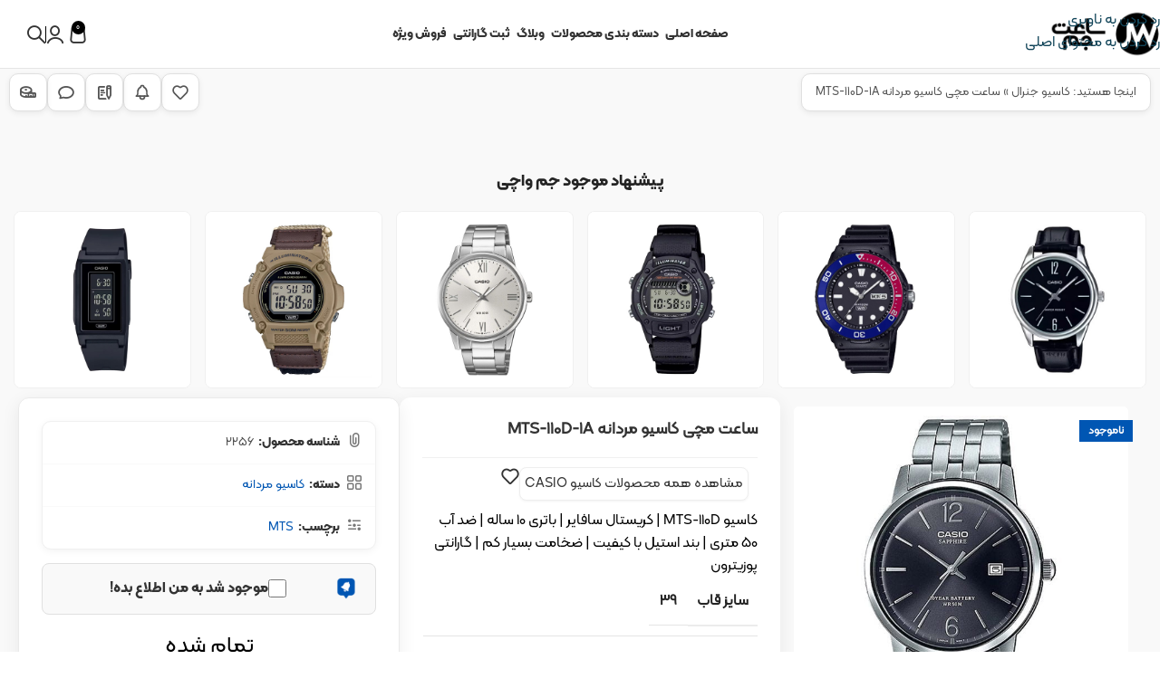

--- FILE ---
content_type: text/html; charset=UTF-8
request_url: https://www.jamwatch.com/product/%DA%A9%D8%A7%D8%B3%DB%8C%D9%88-%D9%85%D8%B1%D8%AF%D8%A7%D9%86%D9%87-%D9%85%D8%AF%D9%84-mts-110d-1a/
body_size: 34134
content:
<!DOCTYPE html>
<html dir="rtl" lang="fa-IR" prefix="og: https://ogp.me/ns#">
<head>
	<meta charset="UTF-8">
	<link rel="profile" href="https://gmpg.org/xfn/11">
	<link rel="pingback" href="https://www.jamwatch.com/xmlrpc.php">

	<link rel='preconnect' href='matomo.jamwatch.com' >
<link rel='dns-prefetch' href='//payment.snapppay.ir'>
<link rel='dns-prefetch' href='//shaparak.ir'>
<link rel='dns-prefetch' href='//web.mydigipay.com'>
<link rel='dns-prefetch' href='//torobpay.com'>

<!-- بهینه سازی موتور جستجو توسط رنک مث - https://rankmath.com/ -->
<title>خرید کاسیو MTS-110D-1A اورجینال</title><link rel="preload" href="https://www.jamwatch.com/wp-content/themes/woodmart/fonts/woodmart-font-3-700.woff2?v=8.3.8" as="font" crossorigin fetchpriority="low"><link rel="preload" href="https://www.jamwatch.com/wp-content/uploads/2025/09/KalamehWebFaNum-Regular.woff2" as="font" type="font/woff2" crossorigin><link rel="preload" href="https://www.jamwatch.com/wp-content/uploads/2025/09/KalamehWebFaNum-Bold.woff2" as="font" type="font/woff2" crossorigin>
<meta name="description" content="کاسیو MTS-110D | کریستال سافایر | باتری 10 ساله | ضد آب 50 متری | بند استیل با کیفیت | ضخامت بسیار کم | گارانتی پوزیترون"/>
<meta name="robots" content="follow, index, max-snippet:-1, max-video-preview:-1, max-image-preview:large"/>
<link rel="canonical" href="https://www.jamwatch.com/product/%da%a9%d8%a7%d8%b3%db%8c%d9%88-%d9%85%d8%b1%d8%af%d8%a7%d9%86%d9%87-%d9%85%d8%af%d9%84-mts-110d-1a/" />
<meta property="og:locale" content="fa_IR" />
<meta property="og:type" content="product" />
<meta property="og:title" content="خرید کاسیو MTS-110D-1A اورجینال" />
<meta property="og:description" content="کاسیو MTS-110D | کریستال سافایر | باتری 10 ساله | ضد آب 50 متری | بند استیل با کیفیت | ضخامت بسیار کم | گارانتی پوزیترون" />
<meta property="og:url" content="https://www.jamwatch.com/product/%da%a9%d8%a7%d8%b3%db%8c%d9%88-%d9%85%d8%b1%d8%af%d8%a7%d9%86%d9%87-%d9%85%d8%af%d9%84-mts-110d-1a/" />
<meta property="og:site_name" content="ساعت جم" />
<meta property="og:updated_time" content="2025-11-15T14:30:40+03:30" />
<meta property="og:image" content="https://www.jamwatch.com/wp-content/uploads/2023/11/mts-110d-1a-1.jpg" />
<meta property="og:image:secure_url" content="https://www.jamwatch.com/wp-content/uploads/2023/11/mts-110d-1a-1.jpg" />
<meta property="og:image:width" content="600" />
<meta property="og:image:height" content="600" />
<meta property="og:image:alt" content="ساعت مچی کاسیو مدل CASIO-MTS-110D-1A" />
<meta property="og:image:type" content="image/jpeg" />
<meta property="product:brand" content="کاسیو CASIO" />
<meta property="product:price:amount" content="50380000" />
<meta property="product:price:currency" content="IRR" />
<meta property="product:brand" content="CASIO" />
<meta property="product:price:amount" content="43600000" />
<meta property="product:price:currency" content="IRR" />
<meta name="twitter:card" content="summary_large_image" />
<meta name="twitter:title" content="خرید کاسیو MTS-110D-1A اورجینال" />
<meta name="twitter:description" content="کاسیو MTS-110D | کریستال سافایر | باتری 10 ساله | ضد آب 50 متری | بند استیل با کیفیت | ضخامت بسیار کم | گارانتی پوزیترون" />
<meta name="twitter:image" content="https://www.jamwatch.com/wp-content/uploads/2023/11/mts-110d-1a-1.jpg" />
<meta name="twitter:label1" content="قیمت" />
<meta name="twitter:data1" content="5.038.000&nbsp;تومان" />
<meta name="twitter:label2" content="دسترسی" />
<meta name="twitter:data2" content="در انبار موجود نمی باشد" />
<script type="application/ld+json" class="rank-math-schema">{"@context":"https://schema.org","@graph":[{"@type":["Organization"],"@id":"https://www.jamwatch.com/#organization","name":"\u0633\u0627\u0639\u062a \u062c\u0645","url":"https://www.jamwatch.com","logo":{"@type":"ImageObject","@id":"https://www.jamwatch.com/#logo","url":"https://www.jamwatch.com/wp-content/uploads/2024/11/cropped-favjam-2.jpg","contentUrl":"https://www.jamwatch.com/wp-content/uploads/2024/11/cropped-favjam-2.jpg","caption":"\u0633\u0627\u0639\u062a \u062c\u0645","inLanguage":"fa-IR","width":"512","height":"512"}},{"@type":"WebSite","@id":"https://www.jamwatch.com/#website","url":"https://www.jamwatch.com","name":"\u0633\u0627\u0639\u062a \u062c\u0645","alternateName":"\u062c\u0645 \u0648\u0627\u0686","publisher":{"@id":"https://www.jamwatch.com/#organization"},"inLanguage":"fa-IR"},{"@type":"ImageObject","@id":"https://www.jamwatch.com/wp-content/uploads/2023/11/mts-110d-1a-1.jpg","url":"https://www.jamwatch.com/wp-content/uploads/2023/11/mts-110d-1a-1.jpg","width":"600","height":"600","caption":"\u0633\u0627\u0639\u062a \u0645\u0686\u06cc \u06a9\u0627\u0633\u06cc\u0648 \u0645\u062f\u0644 CASIO-MTS-110D-1A","inLanguage":"fa-IR"},{"@type":"BreadcrumbList","@id":"https://www.jamwatch.com/product/%da%a9%d8%a7%d8%b3%db%8c%d9%88-%d9%85%d8%b1%d8%af%d8%a7%d9%86%d9%87-%d9%85%d8%af%d9%84-mts-110d-1a/#breadcrumb","itemListElement":[{"@type":"ListItem","position":"1","item":{"@id":"https://www.jamwatch.com/watch/casio/general/","name":"\u06a9\u0627\u0633\u06cc\u0648 \u062c\u0646\u0631\u0627\u0644"}},{"@type":"ListItem","position":"2","item":{"@id":"https://www.jamwatch.com/product/%da%a9%d8%a7%d8%b3%db%8c%d9%88-%d9%85%d8%b1%d8%af%d8%a7%d9%86%d9%87-%d9%85%d8%af%d9%84-mts-110d-1a/","name":"\u0633\u0627\u0639\u062a \u0645\u0686\u06cc \u06a9\u0627\u0633\u06cc\u0648 \u0645\u0631\u062f\u0627\u0646\u0647 MTS-110D-1A"}}]},{"@type":"ItemPage","@id":"https://www.jamwatch.com/product/%da%a9%d8%a7%d8%b3%db%8c%d9%88-%d9%85%d8%b1%d8%af%d8%a7%d9%86%d9%87-%d9%85%d8%af%d9%84-mts-110d-1a/#webpage","url":"https://www.jamwatch.com/product/%da%a9%d8%a7%d8%b3%db%8c%d9%88-%d9%85%d8%b1%d8%af%d8%a7%d9%86%d9%87-%d9%85%d8%af%d9%84-mts-110d-1a/","name":"\u062e\u0631\u06cc\u062f \u06a9\u0627\u0633\u06cc\u0648 MTS-110D-1A \u0627\u0648\u0631\u062c\u06cc\u0646\u0627\u0644","datePublished":"2024-02-22T00:00:09+03:30","dateModified":"2025-11-15T14:30:40+03:30","isPartOf":{"@id":"https://www.jamwatch.com/#website"},"primaryImageOfPage":{"@id":"https://www.jamwatch.com/wp-content/uploads/2023/11/mts-110d-1a-1.jpg"},"inLanguage":"fa-IR","breadcrumb":{"@id":"https://www.jamwatch.com/product/%da%a9%d8%a7%d8%b3%db%8c%d9%88-%d9%85%d8%b1%d8%af%d8%a7%d9%86%d9%87-%d9%85%d8%af%d9%84-mts-110d-1a/#breadcrumb"}},{"@type":"Person","@id":"https://www.jamwatch.com/product/%da%a9%d8%a7%d8%b3%db%8c%d9%88-%d9%85%d8%b1%d8%af%d8%a7%d9%86%d9%87-%d9%85%d8%af%d9%84-mts-110d-1a/#author","name":"JAM","image":{"@type":"ImageObject","@id":"https://secure.gravatar.com/avatar/ea58c4b41d7f80a8eba13874ed4d535708f2ac65e92338fa57e18bfc5f7e4dce?s=96&amp;d=mm&amp;r=g","url":"https://secure.gravatar.com/avatar/ea58c4b41d7f80a8eba13874ed4d535708f2ac65e92338fa57e18bfc5f7e4dce?s=96&amp;d=mm&amp;r=g","caption":"JAM","inLanguage":"fa-IR"},"sameAs":["https://www.jamwatch.com"],"worksFor":{"@id":"https://www.jamwatch.com/#organization"}},{"@type":"Product","name":"\u062e\u0631\u06cc\u062f \u06a9\u0627\u0633\u06cc\u0648 MTS-110D-1A \u0627\u0648\u0631\u062c\u06cc\u0646\u0627\u0644","url":"https://www.jamwatch.com/product/%da%a9%d8%a7%d8%b3%db%8c%d9%88-%d9%85%d8%b1%d8%af%d8%a7%d9%86%d9%87-%d9%85%d8%af%d9%84-mts-110d-1a/","description":"\u06a9\u0627\u0633\u06cc\u0648 MTS-110D | \u06a9\u0631\u06cc\u0633\u062a\u0627\u0644 \u0633\u0627\u0641\u0627\u06cc\u0631 | \u0628\u0627\u062a\u0631\u06cc 10 \u0633\u0627\u0644\u0647 | \u0636\u062f \u0622\u0628 50 \u0645\u062a\u0631\u06cc | \u0628\u0646\u062f \u0627\u0633\u062a\u06cc\u0644 \u0628\u0627 \u06a9\u06cc\u0641\u06cc\u062a | \u0636\u062e\u0627\u0645\u062a \u0628\u0633\u06cc\u0627\u0631 \u06a9\u0645 | \u06af\u0627\u0631\u0627\u0646\u062a\u06cc \u067e\u0648\u0632\u06cc\u062a\u0631\u0648\u0646","sku":"2256","brand":{"@type":"Brand","name":"CASIO","url":"https://www.jamwatch.com/brand/casio/"},"image":{"@type":"ImageObject","url":"https://www.jamwatch.com/wp-content/uploads/2023/11/mts-110d-1a-1.jpg"},"offers":{"@type":"Offer","url":"https://www.jamwatch.com/product/%da%a9%d8%a7%d8%b3%db%8c%d9%88-%d9%85%d8%b1%d8%af%d8%a7%d9%86%d9%87-%d9%85%d8%af%d9%84-mts-110d-1a/","price":"43600000","priceCurrency":"IRR","availability":"InStock","priceValidUntil":"2026-01-01"},"review":{"@type":"Review","datePublished":"2024-02-22T00:00:09+00:00","dateModified":"2025-11-15T14:30:40+00:00","author":{"@id":"https://www.jamwatch.com/product/%da%a9%d8%a7%d8%b3%db%8c%d9%88-%d9%85%d8%b1%d8%af%d8%a7%d9%86%d9%87-%d9%85%d8%af%d9%84-mts-110d-1a/#author","name":"JAM"},"reviewRating":{"@type":"Rating","ratingValue":"5"}},"@id":"https://www.jamwatch.com/product/%da%a9%d8%a7%d8%b3%db%8c%d9%88-%d9%85%d8%b1%d8%af%d8%a7%d9%86%d9%87-%d9%85%d8%af%d9%84-mts-110d-1a/#schema-88486","mainEntityOfPage":{"@id":"https://www.jamwatch.com/product/%da%a9%d8%a7%d8%b3%db%8c%d9%88-%d9%85%d8%b1%d8%af%d8%a7%d9%86%d9%87-%d9%85%d8%af%d9%84-mts-110d-1a/#webpage"}}]}</script>
<!-- /افزونه سئو وردپرس رنک مث -->

<link rel="alternate" type="application/rss+xml" title="ساعت جم &raquo; خوراک" href="https://www.jamwatch.com/feed/" />
<link rel="alternate" type="application/rss+xml" title="ساعت جم &raquo; خوراک دیدگاه‌ها" href="https://www.jamwatch.com/comments/feed/" />
<link rel="alternate" type="application/rss+xml" title="ساعت جم &raquo; ساعت مچی کاسیو مردانه MTS-110D-1A خوراک دیدگاه‌ها" href="https://www.jamwatch.com/product/%da%a9%d8%a7%d8%b3%db%8c%d9%88-%d9%85%d8%b1%d8%af%d8%a7%d9%86%d9%87-%d9%85%d8%af%d9%84-mts-110d-1a/feed/" />
<style id='wp-img-auto-sizes-contain-inline-css' type='text/css'>
img:is([sizes=auto i],[sizes^="auto," i]){contain-intrinsic-size:3000px 1500px}
/*# sourceURL=wp-img-auto-sizes-contain-inline-css */
</style>

<link rel='stylesheet' id='wp-block-library-rtl-css' href='https://www.jamwatch.com/wp-includes/css/dist/block-library/style-rtl.min.css?ver=6.9' type='text/css' media='all' />
<style id='woocommerce-inline-inline-css' type='text/css'>
.woocommerce form .form-row .required { visibility: visible; }
/*# sourceURL=woocommerce-inline-inline-css */
</style>
<link rel='stylesheet' id='child-style-css' href='https://www.jamwatch.com/wp-content/themes/woodmart-child/style.css?ver=8.3.8' type='text/css' media='all' />
<link rel='stylesheet' id='elementor-frontend-css' href='https://www.jamwatch.com/wp-content/plugins/elementor/assets/css/frontend.min.css?ver=3.34.4' type='text/css' media='all' />
<link rel='stylesheet' id='elementor-post-31645-css' href='https://www.jamwatch.com/wp-content/uploads/elementor/css/post-31645.css?ver=1769867426' type='text/css' media='all' />
<link rel='stylesheet' id='wd-style-base-css' href='https://www.jamwatch.com/wp-content/themes/woodmart/css/parts/base-rtl.min.css?ver=8.3.8' type='text/css' media='all' />
<link rel='stylesheet' id='wd-helpers-wpb-elem-css' href='https://www.jamwatch.com/wp-content/themes/woodmart/css/parts/helpers-wpb-elem.min.css?ver=8.3.8' type='text/css' media='all' />
<link rel='stylesheet' id='wd-elementor-base-css' href='https://www.jamwatch.com/wp-content/themes/woodmart/css/parts/int-elem-base-rtl.min.css?ver=8.3.8' type='text/css' media='all' />
<link rel='stylesheet' id='wd-woocommerce-base-css' href='https://www.jamwatch.com/wp-content/themes/woodmart/css/parts/woocommerce-base-rtl.min.css?ver=8.3.8' type='text/css' media='all' />
<link rel='stylesheet' id='wd-mod-star-rating-css' href='https://www.jamwatch.com/wp-content/themes/woodmart/css/parts/mod-star-rating.min.css?ver=8.3.8' type='text/css' media='all' />
<link rel='stylesheet' id='wd-woocommerce-block-notices-css' href='https://www.jamwatch.com/wp-content/themes/woodmart/css/parts/woo-mod-block-notices-rtl.min.css?ver=8.3.8' type='text/css' media='all' />
<link rel='stylesheet' id='wd-woo-mod-quantity-css' href='https://www.jamwatch.com/wp-content/themes/woodmart/css/parts/woo-mod-quantity.min.css?ver=8.3.8' type='text/css' media='all' />
<link rel='stylesheet' id='wd-woo-single-prod-el-base-css' href='https://www.jamwatch.com/wp-content/themes/woodmart/css/parts/woo-single-prod-el-base.min.css?ver=8.3.8' type='text/css' media='all' />
<link rel='stylesheet' id='wd-woo-mod-stock-status-css' href='https://www.jamwatch.com/wp-content/themes/woodmart/css/parts/woo-mod-stock-status.min.css?ver=8.3.8' type='text/css' media='all' />
<link rel='stylesheet' id='wd-woo-mod-shop-attributes-css' href='https://www.jamwatch.com/wp-content/themes/woodmart/css/parts/woo-mod-shop-attributes.min.css?ver=8.3.8' type='text/css' media='all' />
<link rel='stylesheet' id='wd-wp-blocks-css' href='https://www.jamwatch.com/wp-content/themes/woodmart/css/parts/wp-blocks.min.css?ver=8.3.8' type='text/css' media='all' />
<link rel='stylesheet' id='wd-header-base-css' href='https://www.jamwatch.com/wp-content/themes/woodmart/css/parts/header-base-rtl.min.css?ver=8.3.8' type='text/css' media='all' />
<link rel='stylesheet' id='wd-mod-tools-css' href='https://www.jamwatch.com/wp-content/themes/woodmart/css/parts/mod-tools.min.css?ver=8.3.8' type='text/css' media='all' />
<link rel='stylesheet' id='wd-header-cart-side-css' href='https://www.jamwatch.com/wp-content/themes/woodmart/css/parts/header-el-cart-side.min.css?ver=8.3.8' type='text/css' media='all' />
<link rel='stylesheet' id='wd-header-cart-css' href='https://www.jamwatch.com/wp-content/themes/woodmart/css/parts/header-el-cart-rtl.min.css?ver=8.3.8' type='text/css' media='all' />
<link rel='stylesheet' id='wd-widget-shopping-cart-css' href='https://www.jamwatch.com/wp-content/themes/woodmart/css/parts/woo-widget-shopping-cart.min.css?ver=8.3.8' type='text/css' media='all' />
<link rel='stylesheet' id='wd-widget-product-list-css' href='https://www.jamwatch.com/wp-content/themes/woodmart/css/parts/woo-widget-product-list.min.css?ver=8.3.8' type='text/css' media='all' />
<link rel='stylesheet' id='wd-woo-mod-login-form-css' href='https://www.jamwatch.com/wp-content/themes/woodmart/css/parts/woo-mod-login-form.min.css?ver=8.3.8' type='text/css' media='all' />
<link rel='stylesheet' id='wd-header-my-account-css' href='https://www.jamwatch.com/wp-content/themes/woodmart/css/parts/header-el-my-account-rtl.min.css?ver=8.3.8' type='text/css' media='all' />
<link rel='stylesheet' id='wd-header-search-css' href='https://www.jamwatch.com/wp-content/themes/woodmart/css/parts/header-el-search-rtl.min.css?ver=8.3.8' type='text/css' media='all' />
<link rel='stylesheet' id='wd-header-mobile-nav-drilldown-css' href='https://www.jamwatch.com/wp-content/themes/woodmart/css/parts/header-el-mobile-nav-drilldown-rtl.min.css?ver=8.3.8' type='text/css' media='all' />
<link rel='stylesheet' id='wd-header-mobile-nav-drilldown-slide-css' href='https://www.jamwatch.com/wp-content/themes/woodmart/css/parts/header-el-mobile-nav-drilldown-slide-rtl.min.css?ver=8.3.8' type='text/css' media='all' />
<link rel='stylesheet' id='wd-woo-single-prod-builder-css' href='https://www.jamwatch.com/wp-content/themes/woodmart/css/parts/woo-single-prod-builder.min.css?ver=8.3.8' type='text/css' media='all' />
<link rel='stylesheet' id='wd-photoswipe-css' href='https://www.jamwatch.com/wp-content/themes/woodmart/css/parts/lib-photoswipe-rtl.min.css?ver=8.3.8' type='text/css' media='all' />
<link rel='stylesheet' id='wd-woo-single-prod-el-gallery-css' href='https://www.jamwatch.com/wp-content/themes/woodmart/css/parts/woo-single-prod-el-gallery.min.css?ver=8.3.8' type='text/css' media='all' />
<link rel='stylesheet' id='wd-swiper-css' href='https://www.jamwatch.com/wp-content/themes/woodmart/css/parts/lib-swiper-rtl.min.css?ver=8.3.8' type='text/css' media='all' />
<link rel='stylesheet' id='wd-woo-mod-product-labels-css' href='https://www.jamwatch.com/wp-content/themes/woodmart/css/parts/woo-mod-product-labels.min.css?ver=8.3.8' type='text/css' media='all' />
<link rel='stylesheet' id='wd-woo-mod-product-labels-rect-css' href='https://www.jamwatch.com/wp-content/themes/woodmart/css/parts/woo-mod-product-labels-rect.min.css?ver=8.3.8' type='text/css' media='all' />
<link rel='stylesheet' id='wd-swiper-arrows-css' href='https://www.jamwatch.com/wp-content/themes/woodmart/css/parts/lib-swiper-arrows-rtl.min.css?ver=8.3.8' type='text/css' media='all' />
<link rel='stylesheet' id='wd-int-elem-opt-sticky-column-css' href='https://www.jamwatch.com/wp-content/themes/woodmart/css/parts/int-elem-opt-sticky-column.min.css?ver=8.3.8' type='text/css' media='all' />
<link rel='stylesheet' id='wd-woo-single-prod-el-reviews-css' href='https://www.jamwatch.com/wp-content/themes/woodmart/css/parts/woo-single-prod-el-reviews.min.css?ver=8.3.8' type='text/css' media='all' />
<link rel='stylesheet' id='wd-woo-single-prod-el-reviews-style-1-css' href='https://www.jamwatch.com/wp-content/themes/woodmart/css/parts/woo-single-prod-el-reviews-style-1.min.css?ver=8.3.8' type='text/css' media='all' />
<link rel='stylesheet' id='wd-tabs-css' href='https://www.jamwatch.com/wp-content/themes/woodmart/css/parts/el-tabs-rtl.min.css?ver=8.3.8' type='text/css' media='all' />
<link rel='stylesheet' id='wd-woo-single-prod-el-tabs-opt-layout-tabs-css' href='https://www.jamwatch.com/wp-content/themes/woodmart/css/parts/woo-single-prod-el-tabs-opt-layout-tabs.min.css?ver=8.3.8' type='text/css' media='all' />
<link rel='stylesheet' id='wd-post-types-mod-comments-css' href='https://www.jamwatch.com/wp-content/themes/woodmart/css/parts/post-types-mod-comments.min.css?ver=8.3.8' type='text/css' media='all' />
<link rel='stylesheet' id='wd-footer-base-css' href='https://www.jamwatch.com/wp-content/themes/woodmart/css/parts/footer-base.min.css?ver=8.3.8' type='text/css' media='all' />
<link rel='stylesheet' id='wd-header-search-fullscreen-css' href='https://www.jamwatch.com/wp-content/themes/woodmart/css/parts/header-el-search-fullscreen-general.min.css?ver=8.3.8' type='text/css' media='all' />
<link rel='stylesheet' id='wd-header-search-fullscreen-1-css' href='https://www.jamwatch.com/wp-content/themes/woodmart/css/parts/header-el-search-fullscreen-1.min.css?ver=8.3.8' type='text/css' media='all' />
<link rel='stylesheet' id='wd-wd-search-form-css' href='https://www.jamwatch.com/wp-content/themes/woodmart/css/parts/wd-search-form.min.css?ver=8.3.8' type='text/css' media='all' />
<link rel='stylesheet' id='wd-wd-search-results-css' href='https://www.jamwatch.com/wp-content/themes/woodmart/css/parts/wd-search-results.min.css?ver=8.3.8' type='text/css' media='all' />
<link rel='stylesheet' id='eh-user-main-css' href='https://www.jamwatch.com/wp-content/plugins/ehraz/assets/user/css/main.css?ver=1764180269' type='text/css' media='all' />
<script type="text/javascript" src="https://www.jamwatch.com/wp-includes/js/jquery/jquery.min.js?ver=3.7.1" id="jquery-core-js"></script>
<script type="text/javascript" src="https://www.jamwatch.com/wp-content/plugins/woocommerce/assets/js/jquery-blockui/jquery.blockUI.min.js?ver=2.7.0-wc.10.4.3" id="wc-jquery-blockui-js" defer="defer" data-wp-strategy="defer"></script>
<script type="text/javascript" id="wc-add-to-cart-js-extra">
/* <![CDATA[ */
var wc_add_to_cart_params = {"ajax_url":"/wp-admin/admin-ajax.php","wc_ajax_url":"/?wc-ajax=%%endpoint%%","i18n_view_cart":"\u0645\u0634\u0627\u0647\u062f\u0647 \u0633\u0628\u062f \u062e\u0631\u06cc\u062f","cart_url":"https://www.jamwatch.com/cart/","is_cart":"","cart_redirect_after_add":"no"};
//# sourceURL=wc-add-to-cart-js-extra
/* ]]> */
</script>
<script type="text/javascript" src="https://www.jamwatch.com/wp-content/plugins/woocommerce/assets/js/frontend/add-to-cart.min.js?ver=10.4.3" id="wc-add-to-cart-js" defer="defer" data-wp-strategy="defer"></script>
<script type="text/javascript" src="https://www.jamwatch.com/wp-content/plugins/woocommerce/assets/js/zoom/jquery.zoom.min.js?ver=1.7.21-wc.10.4.3" id="wc-zoom-js" defer="defer" data-wp-strategy="defer"></script>
<script type="text/javascript" id="wc-single-product-js-extra">
/* <![CDATA[ */
var wc_single_product_params = {"i18n_required_rating_text":"\u062e\u0648\u0627\u0647\u0634\u0645\u0646\u062f\u06cc\u0645 \u06cc\u06a9 \u0631\u062a\u0628\u0647 \u0631\u0627 \u0627\u0646\u062a\u062e\u0627\u0628 \u06a9\u0646\u06cc\u062f","i18n_rating_options":["1 of 5 stars","2 of 5 stars","3 of 5 stars","4 of 5 stars","5 of 5 stars"],"i18n_product_gallery_trigger_text":"\u0645\u0634\u0627\u0647\u062f\u0647 \u06af\u0627\u0644\u0631\u06cc \u062a\u0635\u0627\u0648\u06cc\u0631 \u062f\u0631 \u062d\u0627\u0644\u062a \u062a\u0645\u0627\u0645 \u0635\u0641\u062d\u0647","review_rating_required":"no","flexslider":{"rtl":true,"animation":"slide","smoothHeight":true,"directionNav":false,"controlNav":"thumbnails","slideshow":false,"animationSpeed":500,"animationLoop":false,"allowOneSlide":false},"zoom_enabled":"","zoom_options":[],"photoswipe_enabled":"","photoswipe_options":{"shareEl":false,"closeOnScroll":false,"history":false,"hideAnimationDuration":0,"showAnimationDuration":0},"flexslider_enabled":""};
//# sourceURL=wc-single-product-js-extra
/* ]]> */
</script>
<script type="text/javascript" src="https://www.jamwatch.com/wp-content/plugins/woocommerce/assets/js/frontend/single-product.min.js?ver=10.4.3" id="wc-single-product-js" defer="defer" data-wp-strategy="defer"></script>
<script type="text/javascript" src="https://www.jamwatch.com/wp-content/plugins/woocommerce/assets/js/js-cookie/js.cookie.min.js?ver=2.1.4-wc.10.4.3" id="wc-js-cookie-js" defer="defer" data-wp-strategy="defer"></script>
<script type="text/javascript" id="woocommerce-js-extra">
/* <![CDATA[ */
var woocommerce_params = {"ajax_url":"/wp-admin/admin-ajax.php","wc_ajax_url":"/?wc-ajax=%%endpoint%%","i18n_password_show":"\u0646\u0645\u0627\u06cc\u0634 \u0631\u0645\u0632\u0639\u0628\u0648\u0631","i18n_password_hide":"Hide password"};
//# sourceURL=woocommerce-js-extra
/* ]]> */
</script>
<script type="text/javascript" src="https://www.jamwatch.com/wp-content/plugins/woocommerce/assets/js/frontend/woocommerce.min.js?ver=10.4.3" id="woocommerce-js" defer="defer" data-wp-strategy="defer"></script>
<script type="text/javascript" src="https://www.jamwatch.com/wp-content/themes/woodmart/js/libs/device.min.js?ver=8.3.8" id="wd-device-library-js"></script>
<script type="text/javascript" src="https://www.jamwatch.com/wp-content/themes/woodmart/js/scripts/global/scrollBar.min.js?ver=8.3.8" id="wd-scrollbar-js"></script>
<link rel="stylesheet" href="https://www.jamwatch.com/wp-content/themes/woodmart-child/rtl.css" type="text/css" media="screen" /><style>
            .elementor-widget-shortcode .cart .button {
                background-color: #0056b3 !important;
                color: #ffffff !important;
                border: none !important;
                border-radius: 8px !important;
                padding: 14px 20px !important;
                font-size: 16px !important;
                font-weight: bold;
                width: 100%;
                text-align: center;
                box-shadow: 0 4px 15px rgba(0, 86, 179, 0.2);
            }
            .elementor-widget-shortcode .cart .quantity {
                display: none !important;
            }
            .elementor-widget-shortcode .cart .jamwatch-view-cart-btn {
                background-color: #000000 !important;
            }
        </style><meta name="theme-color" content="rgba(0,0,0,0.81)">					<meta name="viewport" content="width=device-width, initial-scale=1.0, maximum-scale=1.0, user-scalable=no">
										<noscript><style>.woocommerce-product-gallery{ opacity: 1 !important; }</style></noscript>
	<style class="wpcode-css-snippet">/* =================================================================== */
/* استایل‌های عمومی و متفرقه
/* =================================================================== */

.cart-widget-side { 
    position: fixed !important; 
    z-index: 1000 !important; 
}

.diginovin { 
    border: 2px dashed #00a049; 
    background-color: #f0fcf5; 
}


/* برای رفع فاصله اضافی زیر کروسل تک-آیتمی در موبایل */
@media (max-width: 768px) {
    .image-only-carousel.single-item-padding-fix {
        margin-bottom: 0 !important;
        padding-bottom: 50px !important;
    }
}

/* مخفی کردن متن وضعیت موجودی محصول */
p.stock.in-stock,
p.stock.out-of-stock {
    display: none !important;
}

.wd-buttons.wd-pos-r-t {
    display: none !important;
}

/* =================================================================== */
/* استایل‌های کامل فوتر
/* =================================================================== */

/* --- ساختار کلی --- */
footer.footer-container {
    background-color: #ffffff;
    padding: 0;
    border-top: 1px solid #e0e0e0;
    box-shadow: 0 -5px 15px rgba(0, 0, 0, 0.05);
}

.footer-container .jamwatch-custom-footer {
    max-width: 1200px;
    margin: 0 auto;
    display: grid;
    grid-template-columns: 2fr 1fr 1fr 1.5fr;
    gap: 40px;
    font-family: 'JW-RF', sans-serif;
}

/* --- ستون اول (اصلی) --- */
.footer-container .footer-col-main {
    text-align: center;
}

.footer-container .footer-logo {
    max-width: 220px;
    margin-bottom: 10px;
}

.footer-container .footer-about-text {
    font-size: 12px;
    color: #666;
    line-height: 1.8;
}

/* --- باکس مجوزها --- */
.footer-container .footer-seals {
    background-color: #ffffff;
    border: 1px solid #e0e0e0;
    border-radius: 8px;
    padding: 20px;
    margin-top: 25px;
    text-align: center;
}

.footer-container .seals-title {
    font-family: 'JW-BF', sans-serif;
    font-size: 16px;
    color: #333;
    margin: 0 0 15px 0;
}

.footer-container .seals-images {
    display: flex;
    justify-content: center;
    align-items: center;
    gap: 15px;
}

.footer-container .seals-images a {
    display: block;
    max-width: 90px;
    height: auto;
}

.footer-container .seals-images img {
    max-width: 100%;
    height: auto;
    display: block;
}

/* --- ستون‌های میانی (لینک‌ها و عناوین) --- */
.footer-container .footer-title {
    font-family: 'JW-BF', sans-serif;
    font-size: 17px;
    color: #333;
    margin: 0 0 25px 0;
    position: relative;
    padding-bottom: 10px;
    display: inline-block;
}

.footer-container .footer-title::after {
    content: '';
    display: block;
    width: 35px;
    height: 3px;
    background-color: #0056b3;
    margin-top: 10px;
}

.footer-container .footer-link-list {
    list-style: none;
    padding: 0;
    margin: 0;
    text-align: right;
}

.footer-container .footer-link-list li {
    margin-bottom: 15px;
}

.footer-container .footer-link-list a {
    font-size: 14px;
    color: #555;
    text-decoration: none;
    transition: all 0.2s ease;
}

.footer-container .footer-link-list a:hover {
    color: #0056b3;
    padding-right: 5px;
}

/* --- ستون آخر (تماس و شبکه‌های اجتماعی) --- */
.footer-container .footer-contact-column {
    display: flex;
    flex-direction: column;
    align-items: center;
    text-align: center;
}

.footer-container .footer-contact-title {
    display: flex;
    align-items: center;
    justify-content: center;
    margin-bottom: 10px;
    border: none;
    padding: 0;
    font-family: 'JW-BF', sans-serif;
    font-size: 17px;
    color: #333;
}

.footer-container .footer-contact-title::after {
    display: none;
}

.footer-container .footer-contact-info {
    font-family: 'JW-BF', sans-serif;
    font-size: 20px;
    color: #333;
    margin-bottom: 20px;
    direction: ltr;
}

.footer-container .footer-track-button {
    width: 100%;
    max-width: 220px;
    background-color: #0056b3;
    color: #ffffff;
    font-family: 'JW-BF', sans-serif;
    box-shadow: 0 4px 15px rgba(0, 86, 179, 0.2);
    border: none;
    padding: 12px;
    border-radius: 8px;
    text-decoration: none;
    transition: background-color 0.2s ease;
}

.footer-container .footer-track-button:hover {
    background-color: #00438c;
}

.footer-container .social-block {
    margin-top: 40px;
    padding-top: 25px;
    border-top: 1px solid #eaeaea;
    width: 100%;
}

.footer-container .social-icons .social-icon {
    display: inline-block;
    margin: 0 8px;
}

.footer-container .social-icons .social-icon img {
    width: 30px;
    height: 30px;
    vertical-align: middle;
    transition: opacity 0.2s ease;
}

.footer-container .social-icons .social-icon:hover img {
    opacity: 0.8;
}

/* --- استایل‌های ریسپانسیو فوتر --- */
@media (max-width: 991px) {
    .footer-container .jamwatch-custom-footer {
        grid-template-columns: 1fr 1fr;
        gap: 30px;
    }
}

@media (max-width: 767px) {
    .footer-container .jamwatch-custom-footer {
        grid-template-columns: 1fr 1fr;
        gap: 30px 20px;
    }

    .footer-container .jamwatch-custom-footer .footer-col:first-child,
    .footer-container .jamwatch-custom-footer .footer-col:last-child {
        grid-column: 1 / -1;
    }
}</style><link rel="icon" href="https://www.jamwatch.com/wp-content/uploads/2024/11/cropped-favjam-2-100x100.jpg" sizes="32x32" />
<link rel="icon" href="https://www.jamwatch.com/wp-content/uploads/2024/11/cropped-favjam-2-300x300.jpg" sizes="192x192" />
<link rel="apple-touch-icon" href="https://www.jamwatch.com/wp-content/uploads/2024/11/cropped-favjam-2-300x300.jpg" />
<meta name="msapplication-TileImage" content="https://www.jamwatch.com/wp-content/uploads/2024/11/cropped-favjam-2-300x300.jpg" />
<style>
		
		</style>			<style id="wd-style-header_755609-css" data-type="wd-style-header_755609">
				:root{
	--wd-top-bar-h: .00001px;
	--wd-top-bar-sm-h: .00001px;
	--wd-top-bar-sticky-h: .00001px;
	--wd-top-bar-brd-w: .00001px;

	--wd-header-general-h: 75px;
	--wd-header-general-sm-h: 50px;
	--wd-header-general-sticky-h: 50px;
	--wd-header-general-brd-w: 1px;

	--wd-header-bottom-h: .00001px;
	--wd-header-bottom-sm-h: .00001px;
	--wd-header-bottom-sticky-h: .00001px;
	--wd-header-bottom-brd-w: .00001px;

	--wd-header-clone-h: .00001px;

	--wd-header-brd-w: calc(var(--wd-top-bar-brd-w) + var(--wd-header-general-brd-w) + var(--wd-header-bottom-brd-w));
	--wd-header-h: calc(var(--wd-top-bar-h) + var(--wd-header-general-h) + var(--wd-header-bottom-h) + var(--wd-header-brd-w));
	--wd-header-sticky-h: calc(var(--wd-top-bar-sticky-h) + var(--wd-header-general-sticky-h) + var(--wd-header-bottom-sticky-h) + var(--wd-header-clone-h) + var(--wd-header-brd-w));
	--wd-header-sm-h: calc(var(--wd-top-bar-sm-h) + var(--wd-header-general-sm-h) + var(--wd-header-bottom-sm-h) + var(--wd-header-brd-w));
}


.whb-sticked .whb-general-header .wd-dropdown:not(.sub-sub-menu) {
	margin-top: 4px;
}

.whb-sticked .whb-general-header .wd-dropdown:not(.sub-sub-menu):after {
	height: 15px;
}


:root:has(.whb-general-header.whb-border-boxed) {
	--wd-header-general-brd-w: .00001px;
}

@media (max-width: 1024px) {
:root:has(.whb-general-header.whb-hidden-mobile) {
	--wd-header-general-brd-w: .00001px;
}
}




		
.whb-mpyvozk2c89z36qyqsr7 {
	--wd-divider-color: rgba(0, 0, 0, 1);
}
.whb-6ae9ncgmg67dzg41ab4m form.searchform {
	--wd-form-height: 46px;
}
.whb-ffac9rqqbqrn1mf5ttr6 {
	--wd-divider-color: rgba(0, 0, 0, 1);
}
.whb-ccl1nfx8ukpp19p8nzwb {
	--wd-form-brd-radius: 35px;
}
.whb-ccl1nfx8ukpp19p8nzwb form.searchform {
	--wd-form-height: 42px;
}
.whb-general-header {
	border-color: rgba(0, 0, 0, 0.1);border-bottom-width: 1px;border-bottom-style: solid;
}

.whb-header-bottom {
	background-color: rgba(255, 255, 255, 1);border-bottom-width: 0px;border-bottom-style: solid;
}
			</style>
						<style id="wd-style-theme_settings_default-css" data-type="wd-style-theme_settings_default">
				@font-face {
	font-weight: normal;
	font-style: normal;
	font-family: "woodmart-font";
	src: url("//www.jamwatch.com/wp-content/themes/woodmart/fonts/woodmart-font-3-700.woff2?v=8.3.8") format("woff2");
}

@font-face {
	font-family: "star";
	font-weight: 400;
	font-style: normal;
	src: url("//www.jamwatch.com/wp-content/plugins/woocommerce/assets/fonts/star.eot?#iefix") format("embedded-opentype"), url("//www.jamwatch.com/wp-content/plugins/woocommerce/assets/fonts/star.woff") format("woff"), url("//www.jamwatch.com/wp-content/plugins/woocommerce/assets/fonts/star.ttf") format("truetype"), url("//www.jamwatch.com/wp-content/plugins/woocommerce/assets/fonts/star.svg#star") format("svg");
}

@font-face {
	font-family: "WooCommerce";
	font-weight: 400;
	font-style: normal;
	src: url("//www.jamwatch.com/wp-content/plugins/woocommerce/assets/fonts/WooCommerce.eot?#iefix") format("embedded-opentype"), url("//www.jamwatch.com/wp-content/plugins/woocommerce/assets/fonts/WooCommerce.woff") format("woff"), url("//www.jamwatch.com/wp-content/plugins/woocommerce/assets/fonts/WooCommerce.ttf") format("truetype"), url("//www.jamwatch.com/wp-content/plugins/woocommerce/assets/fonts/WooCommerce.svg#WooCommerce") format("svg");
}

:root {
	--wd-text-font: "JW-RF", Arial, Helvetica, sans-serif;
	--wd-text-font-weight: 400;
	--wd-text-color: rgb(0,0,0);
	--wd-text-font-size: 16px;
	--wd-title-font: "JW-BF", Arial, Helvetica, sans-serif;
	--wd-title-font-weight: 600;
	--wd-title-color: #242424;
	--wd-entities-title-font: "JW-RF", Arial, Helvetica, sans-serif;
	--wd-entities-title-font-weight: 500;
	--wd-entities-title-color: #333333;
	--wd-entities-title-color-hover: rgb(51 51 51 / 65%);
	--wd-alternative-font: "JW-RF", Arial, Helvetica, sans-serif;
	--wd-widget-title-font: "JW-BF", Arial, Helvetica, sans-serif;
	--wd-widget-title-font-weight: 600;
	--wd-widget-title-transform: uppercase;
	--wd-widget-title-color: #333;
	--wd-widget-title-font-size: 16px;
	--wd-header-el-font: "JW-BF", Arial, Helvetica, sans-serif;
	--wd-header-el-font-weight: 700;
	--wd-header-el-transform: uppercase;
	--wd-header-el-font-size: 14px;
	--wd-otl-style: dotted;
	--wd-otl-width: 2px;
	--wd-primary-color: rgb(0,0,0);
	--wd-alternative-color: rgb(0,86,179);
	--btn-default-font-family: "JW-RF", Arial, Helvetica, sans-serif;
	--btn-default-font-weight: 400;
	--btn-default-bgcolor: rgb(0,0,0);
	--btn-default-bgcolor-hover: rgb(0,0,0);
	--btn-accented-font-family: "JW-RF", Arial, Helvetica, sans-serif;
	--btn-accented-font-weight: 400;
	--btn-accented-bgcolor: rgb(0,0,0);
	--btn-accented-bgcolor-hover: rgb(0,0,0);
	--wd-form-brd-width: 2px;
	--notices-success-bg: #459647;
	--notices-success-color: #fff;
	--notices-warning-bg: #E0B252;
	--notices-warning-color: #fff;
	--wd-link-color: rgb(18,69,89);
	--wd-link-color-hover: rgb(3,64,89);
}
.wd-age-verify-wrap {
	--wd-popup-width: 500px;
}
.wd-popup.wd-promo-popup {
	background-color: #111111;
	background-image: none;
	background-repeat: no-repeat;
	background-size: contain;
	background-position: left center;
}
.wd-promo-popup-wrap {
	--wd-popup-width: 800px;
}
.wd-page-title .wd-page-title-bg img {
	object-fit: cover;
	object-position: center center;
}
.wd-footer {
	background-color: rgb(255,255,255);
	background-image: none;
}
.woodmart-archive-shop:not(.single-product) .wd-page-content {
	background-color: rgb(249,249,249);
	background-image: none;
}
.single-product .wd-page-content {
	background-color: rgb(249,249,249);
	background-image: none;
}
.woodmart-archive-blog .wd-page-content {
	background-color: rgb(249,249,249);
	background-image: none;
}
.product-labels .product-label.onsale {
	background-color: rgb(220,53,69);
	color: rgb(255,255,255);
}
.product-labels .product-label.new {
	background-color: rgb(220,53,69);
	color: rgb(255,255,255);
}
.product-labels .product-label.featured {
	background-color: rgb(0,86,179);
}
.product-labels .product-label.out-of-stock {
	background-color: rgb(0,86,179);
	color: rgb(255,255,255);
}
.product-labels .product-label.attribute-label:not(.label-with-img) {
	background-color: rgb(0,86,179);
}
.mfp-wrap.wd-popup-quick-view-wrap {
	--wd-popup-width: 920px;
}
:root{
--wd-form-brd-radius: 35px;
--btn-default-color: #fff;
--btn-default-color-hover: #fff;
--btn-accented-color: #fff;
--btn-accented-color-hover: #fff;
--btn-default-brd-radius: 0px;
--btn-default-box-shadow: none;
--btn-default-box-shadow-hover: none;
--btn-default-box-shadow-active: none;
--btn-default-bottom: 0px;
--btn-accented-brd-radius: 0px;
--btn-accented-box-shadow: none;
--btn-accented-box-shadow-hover: none;
--btn-accented-box-shadow-active: none;
--btn-accented-bottom: 0px;
--wd-brd-radius: 5px;
}



.wd-page-title {
background-color: #0a0a0a;
}

@font-face {
	font-family: "Modamregular";
	src: url("//www.jamwatch.com/wp-content/uploads/2025/06/ModamFaNumWeb-Regular.woff2") format("woff2"), 
url("//www.jamwatch.com/wp-content/uploads/2025/06/ModamFaNumWeb-Regular.woff") format("woff");
	font-weight: 400;
	font-style: normal;
}

@font-face {
	font-family: "modambold";
	src: url("//www.jamwatch.com/wp-content/uploads/2025/06/ModamFaNumWeb-Bold.woff2") format("woff2"), 
url("//www.jamwatch.com/wp-content/uploads/2025/06/ModamFaNumWeb-Bold.woff") format("woff");
	font-weight: 700;
	font-style: normal;
}

@font-face {
	font-family: "YekanBakh-Reg";
	src: url("//www.jamwatch.com/wp-content/uploads/2025/08/YekanBakh-Regular.woff2") format("woff2"), 
url("//www.jamwatch.com/wp-content/uploads/2025/08/YekanBakh-Regular.woff") format("woff");
	font-weight: 400;
	font-style: normal;
}

@font-face {
	font-family: "YekanBakh-Bold";
	src: url("//www.jamwatch.com/wp-content/uploads/2025/08/YekanBakh-Bold.woff2") format("woff2"), 
url("//www.jamwatch.com/wp-content/uploads/2025/08/YekanBakh-Bold.woff") format("woff");
	font-weight: 700;
	font-style: normal;
}

@font-face {
	font-family: "JW-Reg";
	src: url("//www.jamwatch.com/wp-content/uploads/2025/09/KalamehWebFaNum-Regular.woff2") format("woff2"), 
url("//www.jamwatch.com/wp-content/uploads/2025/09/KalamehWebFaNum-Regular.woff") format("woff");
	font-weight: 400;
	font-style: normal;
}

@font-face {
	font-family: "JW-Bold";
	src: url("//www.jamwatch.com/wp-content/uploads/2025/09/KalamehWebFaNum-Bold.woff2") format("woff2"), 
url("//www.jamwatch.com/wp-content/uploads/2025/09/KalamehWebFaNum-Bold.woff") format("woff");
	font-weight: 700;
	font-style: normal;
}

@font-face {
	font-family: "JW-RF";
	src: url("//www.jamwatch.com/wp-content/uploads/2025/09/KalamehWebFaNum-Regular.woff2") format("woff2"), 
url("//www.jamwatch.com/wp-content/uploads/2025/09/KalamehWebFaNum-Regular.woff") format("woff");
	font-weight: 400;
	font-style: normal;
}

@font-face {
	font-family: "JW-BF";
	src: url("//www.jamwatch.com/wp-content/uploads/2025/09/KalamehWebFaNum-Bold.woff2") format("woff2"), 
url("//www.jamwatch.com/wp-content/uploads/2025/09/KalamehWebFaNum-Bold.woff") format("woff");
	font-weight: 700;
	font-style: normal;
}

			</style>
			    <style>
        :root {
            --eh-user-button-color: #000000;
            --eh-user-button-color-hover: #000000bf;
            --eh-user-button-text-color: #ffffff;
            --eh-form-button-color: #000000;
            --eh-modal-button-color: #000000;
            --eh-modal-button-color-hover: #000000bf;
            --eh-modal-button-text-color: #ffffff;
            --eh-form-button-color-hover: #000000bf;
            --eh-form-button-text-color: #ffffff;
            --eh-loading-wrap-color: #ffffff;
            --eh-loading-color: #000000;
        }
    </style>
    <noscript><style>.perfmatters-lazy[data-src]{display:none !important;}</style></noscript><style>.perfmatters-lazy-youtube{position:relative;width:100%;max-width:100%;height:0;padding-bottom:56.23%;overflow:hidden}.perfmatters-lazy-youtube img{position:absolute;top:0;right:0;bottom:0;left:0;display:block;width:100%;max-width:100%;height:auto;margin:auto;border:none;cursor:pointer;transition:.5s all;-webkit-transition:.5s all;-moz-transition:.5s all}.perfmatters-lazy-youtube img:hover{-webkit-filter:brightness(75%)}.perfmatters-lazy-youtube .play{position:absolute;top:50%;left:50%;right:auto;width:68px;height:48px;margin-left:-34px;margin-top:-24px;background:url(https://www.jamwatch.com/wp-content/plugins/perfmatters/img/youtube.svg) no-repeat;background-position:center;background-size:cover;pointer-events:none;filter:grayscale(1)}.perfmatters-lazy-youtube:hover .play{filter:grayscale(0)}.perfmatters-lazy-youtube iframe{position:absolute;top:0;left:0;width:100%;height:100%;z-index:99}</style></head>

<body class="rtl wp-singular product-template-default single single-product postid-7941 wp-custom-logo wp-theme-woodmart wp-child-theme-woodmart-child theme-woodmart woocommerce woocommerce-page woocommerce-no-js wrapper-full-width-content  elementor-default elementor-kit-31645">
			<script type="text/javascript" id="wd-flicker-fix">// Flicker fix.</script>		<div class="wd-skip-links">
								<a href="#menu-%d9%85%d9%86%d9%88-%d8%a7%d8%b5%d9%84%db%8c" class="wd-skip-navigation btn">
						رد کردن به ناوبری					</a>
								<a href="#main-content" class="wd-skip-content btn">
				رد کردن به محتوای اصلی			</a>
		</div>
			
	
	<div class="wd-page-wrapper website-wrapper">
									<header class="whb-header whb-header_755609 whb-scroll-slide whb-sticky-real">
					<div class="whb-main-header">
	
<div class="whb-row whb-general-header whb-sticky-row whb-without-bg whb-border-fullwidth whb-color-dark whb-flex-flex-middle">
	<div class="container">
		<div class="whb-flex-row whb-general-header-inner">
			<div class="whb-column whb-col-left whb-column8 whb-visible-lg">
	<div class="site-logo whb-gs8bcnxektjsro21n657">
	<a href="https://www.jamwatch.com/" class="wd-logo wd-main-logo" rel="home" aria-label="لوگوی وب سایت">
		<img width="320" height="114" src="https://www.jamwatch.com/wp-content/uploads/2025/02/logojw2.png" class="attachment-full size-full" alt="فروشگاه ساعت جم" style="max-width:150px;" decoding="async" srcset="https://www.jamwatch.com/wp-content/uploads/2025/02/logojw2.png 320w, https://www.jamwatch.com/wp-content/uploads/2025/02/logojw2-150x53.png 150w, https://www.jamwatch.com/wp-content/uploads/2025/02/logojw2-300x107.png 300w" sizes="(max-width: 320px) 100vw, 320px" />	</a>
	</div>
</div>
<div class="whb-column whb-col-center whb-column9 whb-visible-lg">
	<nav class="wd-header-nav wd-header-main-nav text-center wd-design-1 whb-6kgdkbvf12frej4dofvj" role="navigation" aria-label="منوی اصلی">
	<ul id="menu-%d9%85%d9%86%d9%88-%d8%a7%d8%b5%d9%84%db%8c" class="menu wd-nav wd-nav-header wd-nav-main wd-style-default wd-gap-m"><li id="menu-item-28024" class="menu-item menu-item-type-custom menu-item-object-custom menu-item-home menu-item-28024 item-level-0 menu-simple-dropdown wd-event-hover" ><a href="https://www.jamwatch.com/" class="woodmart-nav-link"><span class="nav-link-text">صفحه اصلی</span></a></li>
<li id="menu-item-18992" class="menu-item menu-item-type-custom menu-item-object-custom menu-item-has-children menu-item-18992 item-level-0 menu-simple-dropdown wd-event-hover" ><a href="https://www.jamwatch.com/pro-cat/" class="woodmart-nav-link"><span class="wd-nav-icon fa fa-none"></span><span class="nav-link-text">دسته بندی محصولات</span></a><div class="color-scheme-dark wd-design-default wd-dropdown-menu wd-dropdown"><div class="container wd-entry-content">
<ul class="wd-sub-menu color-scheme-dark">
	<li id="menu-item-15335" class="menu-item menu-item-type-custom menu-item-object-custom menu-item-15335 item-level-1 wd-event-hover" ><a href="https://www.jamwatch.com/watch/man/" class="woodmart-nav-link"><span class="wd-nav-icon fa fa-none"></span>ساعت مردانه</a></li>
	<li id="menu-item-15336" class="menu-item menu-item-type-custom menu-item-object-custom menu-item-15336 item-level-1 wd-event-hover" ><a href="/watch/women/" class="woodmart-nav-link"><span class="wd-nav-icon fa fa-none"></span>ساعت زنانه</a></li>
	<li id="menu-item-15337" class="menu-item menu-item-type-custom menu-item-object-custom menu-item-15337 item-level-1 wd-event-hover" ><a href="/watch/kid/" class="woodmart-nav-link"><span class="wd-nav-icon fa fa-none"></span>ساعت بچگانه</a></li>
	<li id="menu-item-18158" class="menu-item menu-item-type-custom menu-item-object-custom menu-item-18158 item-level-1 wd-event-hover" ><a href="/watch/casio/" class="woodmart-nav-link"><span class="wd-nav-icon fa fa-none"></span>ساعت کاسیو CASIO</a></li>
	<li id="menu-item-15340" class="menu-item menu-item-type-custom menu-item-object-custom menu-item-15340 item-level-1 wd-event-hover" ><a href="/watch/casio/gshock/" class="woodmart-nav-link"><span class="wd-nav-icon fa fa-none"></span>ساعت جی شاک G-SHOCK</a></li>
	<li id="menu-item-15341" class="menu-item menu-item-type-custom menu-item-object-custom menu-item-15341 item-level-1 wd-event-hover" ><a href="/watch/casio/edifice/" class="woodmart-nav-link"><span class="wd-nav-icon fa fa-none"></span>کاسیو ادیفایس EDIFICE</a></li>
	<li id="menu-item-18914" class="menu-item menu-item-type-custom menu-item-object-custom menu-item-18914 item-level-1 wd-event-hover" ><a href="/watch/qqwatch/" class="woodmart-nav-link"><span class="wd-nav-icon fa fa-none"></span>ساعت کیو اند کیو Q&#038;Q</a></li>
	<li id="menu-item-18156" class="menu-item menu-item-type-custom menu-item-object-custom menu-item-18156 item-level-1 wd-event-hover" ><a href="/watch/orient/" class="woodmart-nav-link"><span class="wd-nav-icon fa fa-none"></span>ساعت اورینت ORIENT</a></li>
	<li id="menu-item-23573" class="menu-item menu-item-type-custom menu-item-object-custom menu-item-23573 item-level-1 wd-event-hover" ><a href="/acc/gshockstrap/" class="woodmart-nav-link"><span class="wd-nav-icon fa fa-none"></span>بند ساعت جی شاک</a></li>
	<li id="menu-item-23574" class="menu-item menu-item-type-custom menu-item-object-custom menu-item-23574 item-level-1 wd-event-hover" ><a href="/acc/watchstrap/" class="woodmart-nav-link"><span class="wd-nav-icon fa fa-none"></span>بند چرم | برزنت</a></li>
	<li id="menu-item-18153" class="menu-item menu-item-type-custom menu-item-object-custom menu-item-18153 item-level-1 wd-event-hover" ><a href="/watch/second-hand/" class="woodmart-nav-link"><span class="wd-nav-icon fa fa-none"></span>ساعت کارکرده</a></li>
</ul>
</div>
</div>
</li>
<li id="menu-item-15324" class="menu-item menu-item-type-post_type menu-item-object-page menu-item-15324 item-level-0 menu-simple-dropdown wd-event-hover" ><a href="https://www.jamwatch.com/blog/" class="woodmart-nav-link"><span class="wd-nav-icon fa fa-none"></span><span class="nav-link-text">وبلاگ</span></a></li>
<li id="menu-item-26472" class="menu-item menu-item-type-custom menu-item-object-custom menu-item-26472 item-level-0 menu-simple-dropdown wd-event-hover" ><a href="https://tryon.jamwatch.com/%d8%ab%d8%a8%d8%aa-%da%af%d8%a7%d8%b1%d8%a7%d9%86%d8%aa%db%8c-%d8%ac%d9%85-%d9%88%d8%a7%da%86/" class="woodmart-nav-link"><span class="wd-nav-icon fa fa-none"></span><span class="nav-link-text">ثبت گارانتی</span></a></li>
<li id="menu-item-15333" class="menu-item menu-item-type-post_type menu-item-object-page menu-item-15333 item-level-0 menu-simple-dropdown wd-event-hover" ><a href="https://www.jamwatch.com/promo/" class="woodmart-nav-link"><span class="wd-nav-icon fa fa-none"></span><span class="nav-link-text">فروش ویژه</span></a></li>
</ul></nav>
</div>
<div class="whb-column whb-col-right whb-column10 whb-visible-lg">
	
<div class="wd-header-cart wd-tools-element wd-design-5 cart-widget-opener wd-style-icon whb-0tw8uos7v20embmm466g">
	<a href="https://www.jamwatch.com/cart/" title="سبد خرید">
		
			<span class="wd-tools-icon wd-icon-alt">
															<span class="wd-cart-number wd-tools-count">0 <span>محصول</span></span>
									</span>
			<span class="wd-tools-text">
				
										<span class="wd-cart-subtotal"><span class="woocommerce-Price-amount amount"><bdi>0&nbsp;<span class="woocommerce-Price-currencySymbol">تومان</span></bdi></span></span>
					</span>

			</a>
	</div>
<div class="wd-header-my-account wd-tools-element wd-event-hover wd-design-1 wd-account-style-icon whb-js44d2kzifyej2ny28pe">
			<a href="https://www.jamwatch.com/my-account/" title="حساب کاربری من">
			
				<span class="wd-tools-icon">
									</span>
				<span class="wd-tools-text">
				ورود / ثبت نام			</span>

					</a>

			</div>
<div class="wd-header-divider whb-divider-default whb-mpyvozk2c89z36qyqsr7"></div>
<div class="wd-header-search wd-tools-element wd-design-1 wd-style-icon wd-display-full-screen whb-6ae9ncgmg67dzg41ab4m" title="جستجو">
	<a href="#" rel="nofollow" aria-label="جستجو">
		
			<span class="wd-tools-icon">
							</span>

			<span class="wd-tools-text">
				جستجو			</span>

			</a>

	</div>

<div class="whb-space-element whb-wg55kuoonak4fv4ae67y " style="width:40px;"></div>
</div>
<div class="whb-column whb-mobile-left whb-column_mobile2 whb-hidden-lg">
	<div class="wd-tools-element wd-header-mobile-nav wd-style-icon wd-design-1 whb-g1k0m1tib7raxrwkm1t3">
	<a href="#" rel="nofollow" aria-label="باز کردن منوی موبایل">
		
		<span class="wd-tools-icon">
					</span>

		<span class="wd-tools-text">منو</span>

			</a>
</div></div>
<div class="whb-column whb-mobile-center whb-column_mobile3 whb-hidden-lg">
	<div class="site-logo whb-lt7vdqgaccmapftzurvt">
	<a href="https://www.jamwatch.com/" class="wd-logo wd-main-logo" rel="home" aria-label="لوگوی وب سایت">
		<img width="320" height="114" src="https://www.jamwatch.com/wp-content/uploads/2025/02/logojw2.png" class="attachment-full size-full" alt="فروشگاه ساعت جم" style="max-width:100px;" decoding="async" srcset="https://www.jamwatch.com/wp-content/uploads/2025/02/logojw2.png 320w, https://www.jamwatch.com/wp-content/uploads/2025/02/logojw2-150x53.png 150w, https://www.jamwatch.com/wp-content/uploads/2025/02/logojw2-300x107.png 300w" sizes="(max-width: 320px) 100vw, 320px" />	</a>
	</div>
</div>
<div class="whb-column whb-mobile-right whb-column_mobile4 whb-hidden-lg">
	
<div class="wd-header-cart wd-tools-element wd-design-5 cart-widget-opener wd-style-icon whb-trk5sfmvib0ch1s1qbtc">
	<a href="https://www.jamwatch.com/cart/" title="سبد خرید">
		
			<span class="wd-tools-icon wd-icon-alt">
															<span class="wd-cart-number wd-tools-count">0 <span>محصول</span></span>
									</span>
			<span class="wd-tools-text">
				
										<span class="wd-cart-subtotal"><span class="woocommerce-Price-amount amount"><bdi>0&nbsp;<span class="woocommerce-Price-currencySymbol">تومان</span></bdi></span></span>
					</span>

			</a>
	</div>
<div class="wd-header-my-account wd-tools-element wd-event-hover wd-design-1 wd-account-style-icon whb-ptbfk2twqpgrj7kplp4r">
			<a href="https://www.jamwatch.com/my-account/" title="حساب کاربری من">
			
				<span class="wd-tools-icon">
									</span>
				<span class="wd-tools-text">
				ورود / ثبت نام			</span>

					</a>

			</div>
<div class="wd-header-divider whb-divider-default whb-ffac9rqqbqrn1mf5ttr6"></div>
<div class="wd-header-search wd-tools-element wd-header-search-mobile wd-design-1 wd-style-icon wd-display-full-screen whb-ccl1nfx8ukpp19p8nzwb">
	<a href="#" rel="nofollow noopener" aria-label="جستجو">
		
			<span class="wd-tools-icon">
							</span>

			<span class="wd-tools-text">
				جستجو			</span>

			</a>

	</div>
</div>
		</div>
	</div>
</div>
</div>
				</header>
			
								<div class="wd-page-content main-page-wrapper">
		
		
		<main id="main-content" class="wd-content-layout content-layout-wrapper container wd-builder-on" role="main">
				<div class="wd-content-area site-content">								<div id="product-7941" class="single-product-page entry-content product type-product post-7941 status-publish first outofstock product_cat-general product_cat-casio product_cat-watch product_cat-man product_cat-casio-men product_tag-mts has-post-thumbnail shipping-taxable purchasable product-type-simple">
							<link rel="stylesheet" id="elementor-post-28058-css" href="https://www.jamwatch.com/wp-content/uploads/elementor/css/post-28058.css?ver=1769867426" type="text/css" media="all">
					<div data-elementor-type="wp-post" data-elementor-id="28058" class="elementor elementor-28058">
				<div class="elementor-element elementor-element-2e321a0 e-con-full wd-section-stretch bread-action e-flex e-con e-parent" data-id="2e321a0" data-element_type="container">
				<div class="elementor-element elementor-element-4d6ed0fb elementor-widget elementor-widget-shortcode" data-id="4d6ed0fb" data-element_type="widget" data-widget_type="shortcode.default">
				<div class="elementor-widget-container">
							<div class="elementor-shortcode"><style>
    /* --- Layout Container --- */
    .jw-header-bar-container {
        display: flex; align-items: center; justify-content: space-between;
        gap: 20px; width: 100%; margin: 15px 0; min-height: 42px;
    }

    /* --- Breadcrumb Box Styling (NEW) --- */
    .jw-breadcrumb-wrapper {
        background-color: #ffffff;
        border: 1px solid #E0E0E0;
        border-radius: 10px;
        height: 42px; /* ارتفاع ثابت برای هماهنگی با دکمه‌ها */
        display: flex;
        align-items: center;
        padding: 0 15px; /* فضای داخلی */
        box-shadow: 0 2px 6px rgba(0, 0, 0, 0.07);
        font-size: 13px;
        color: #555;
        white-space: nowrap; /* جلوگیری از شکستن خط */
        overflow: hidden;
    }
    
    /* حذف مارجین‌های اضافه رنک مث برای وسط‌چین شدن متن */
    .jw-breadcrumb-wrapper .rank-math-breadcrumb,
    .jw-breadcrumb-wrapper p { margin: 0; line-height: 1; }
    .jw-breadcrumb-wrapper a { text-decoration: none; color: inherit; transition: color 0.2s; }
    .jw-breadcrumb-wrapper a:hover { color: #000; }

    /* --- Buttons Styling --- */
    .jw-action-bar-wrapper .jamwatch-action-bar-new { margin: 0; }
    .jamwatch-action-bar-new { display: flex; justify-content: center; gap: 12px; direction: rtl; width: 100%; }
    .jamwatch-action-bar-new .jamwatch-action-button {
        position: relative; display: flex; align-items: center; justify-content: center;
        width: 42px; height: 42px; background-color: #ffffff;
        border: 1px solid #E0E0E0; border-radius: 10px;
        box-shadow: 0 2px 6px rgba(0, 0, 0, 0.07); color: #555555;
        cursor: pointer; transition: border-color 0.2s ease-in-out; text-decoration: none;
    }
    .jamwatch-action-bar-new .jamwatch-action-button:hover { border-color: #bbbbbb; }

    /* --- Scroll Fix --- */
    html { scroll-behavior: smooth; }
    #jamwatch-notify, #jamwatch-wishlist, #jamwatch-review, #jamwatch-userreview { scroll-margin-top: 150px; }

    /* --- Tooltips --- */
    .jw-action-tooltip::before {
        content: attr(data-title); position: absolute;
        bottom: calc(100% + 10px); left: 50%; transform: translateX(-50%);
        background-color: #ffffff; color: #212529; padding: 5px 10px;
        border-radius: 6px; font-size: 13px; font-family: "JW-RF", sans-serif;
        white-space: nowrap; box-shadow: 0 2px 8px rgba(0, 0, 0, 0.15);
        z-index: 10; opacity: 0; visibility: hidden; pointer-events: none;
        transition: opacity 0.2s ease, visibility 0.2s ease;
    }
    .jw-action-tooltip::after {
        content: ''; position: absolute; bottom: calc(100% + 4px); left: 50%;
        transform: translateX(-50%); border: 6px solid transparent; border-top-color: #ffffff;
        z-index: 10; opacity: 0; visibility: hidden; pointer-events: none;
        transition: opacity 0.2s ease, visibility 0.2s ease;
    }
    .jamwatch-action-button:hover .jw-action-tooltip::before,
    .jamwatch-action-button:hover .jw-action-tooltip::after { opacity: 1; visibility: visible; }

    /* --- Icons --- */
    .jamwatch-action-button[data-icon-id]::before { font-family: "woodmart-font"; font-size: 18px; font-weight: 400; }
    .jamwatch-action-button svg { width: 20px; height: 20px; stroke: currentColor; }
    [data-icon-id="jw-icon-heart"]::before   { content: "\f106"; }
    [data-icon-id="jw-icon-pencil"]::before  { content: "\f145"; }
    [data-icon-id="jw-icon-comment"]::before { content: "\f103"; }
    [data-icon-id="jw-icon-ruler"]::before   { content: "\f13f"; }

    /* --- Mobile --- */
    @media (max-width: 768px) {
        .jw-header-bar-container { flex-direction: column; align-items: stretch; gap: 10px; }
        
        /* در موبایل، باکس بردکرامب تمام عرض باشد و متن راست‌چین */
        .jw-breadcrumb-wrapper {
            width: 100%;
            justify-content: flex-start; /* راست چین (در RTL) */
            padding-right: 15px; 
        }
        
        .jw-action-bar-wrapper { display: flex; justify-content: center; }
    }
</style>
        <div class="jw-header-bar-container">
            <div class="jw-breadcrumb-wrapper"><nav aria-label="breadcrumbs" class="rank-math-breadcrumb"><p><span class="label">اینجا هستید:</span> <a href="https://www.jamwatch.com/watch/casio/general/">کاسیو جنرال</a><span class="separator"> &raquo; </span><span class="last">ساعت مچی کاسیو مردانه MTS-110D-1A</span></p></nav></div>
            <div class="jw-action-bar-wrapper"><div class='jamwatch-action-bar-new'><a href="#jamwatch-wishlist" title="افزودن به علاقه‌مندی" class="jamwatch-action-button" data-icon-id="jw-icon-heart" ><span class="jw-action-tooltip" data-title="افزودن به علاقه‌مندی"></span></a><a href="#jamwatch-notify" title="اطلاع رسانی پیامکی" class="jamwatch-action-button" ><svg xmlns="http://www.w3.org/2000/svg" viewBox="0 0 24 24" fill="none" stroke="currentColor" stroke-width="2" stroke-linecap="round" stroke-linejoin="round"><path stroke="none" d="M0 0h24v24H0z" fill="none"/><path d="M10 5a2 2 0 1 1 4 0a7 7 0 0 1 4 6v3a4 4 0 0 0 2 3h-16a4 4 0 0 0 2 -3v-3a7 7 0 0 1 4 -6" /><path d="M9 17v1a3 3 0 0 0 6 0v-1" /></svg><span class="jw-action-tooltip" data-title="اطلاع رسانی پیامکی"></span></a><a href="#jamwatch-review" title="نقد و بررسی تخصصی" class="jamwatch-action-button" data-icon-id="jw-icon-pencil" ><span class="jw-action-tooltip" data-title="نقد و بررسی تخصصی"></span></a><a href="#jamwatch-userreview" title="دیدگاه کاربران" class="jamwatch-action-button" data-icon-id="jw-icon-comment" ><span class="jw-action-tooltip" data-title="دیدگاه کاربران"></span></a><a href="https://tryon.jamwatch.com/try/" title="پرو آنلاین" class="jamwatch-action-button" data-icon-id="jw-icon-ruler" target="_blank" rel="noopener"><span class="jw-action-tooltip" data-title="پرو آنلاین"></span></a></div></div>
        </div></div>
						</div>
				</div>
				</div>
		<div class="elementor-element elementor-element-6630d097 wd-section-stretch e-flex e-con-boxed e-con e-parent" data-id="6630d097" data-element_type="container">
					<div class="e-con-inner">
				<div class="elementor-element elementor-element-c04dd48 elementor-widget elementor-widget-shortcode" data-id="c04dd48" data-element_type="widget" data-widget_type="shortcode.default">
				<div class="elementor-widget-container">
							<div class="elementor-shortcode"><style id="jw-image-scroller-styles-smart">
    .jw-image-scroller-container { direction: rtl; margin: 30px 0 0 0; padding: 0 5px; }
    .jw-image-scroller-title { font-family: "JW-BF", sans-serif; font-size: 18px; margin-bottom: 20px; text-align: center; }
    .jw-image-scroller { display: grid; grid-auto-flow: column; grid-auto-columns: calc((100% / 6) - 12.5px); overflow-x: auto; gap: 15px; padding-bottom: 0px; -ms-overflow-style: none; scrollbar-width: none; }
    .jw-image-scroller::-webkit-scrollbar { display: none; }
    .jw-scroller-item { border: 1px solid #f0f0f0; border-radius: 8px; overflow: hidden; background-color: #fff; transition: box-shadow 0.2s ease; }
    .jw-scroller-item:hover { box-shadow: 0 4px 12px rgba(0,0,0,0.1); }
    .jw-scroller-item a { display: block; }
    .jw-scroller-item img { display: block; width: 100%; height: auto; }
    @media (max-width: 768px) { .jw-image-scroller { grid-auto-columns: 120px; } }
</style><div class="jw-image-scroller-container"><h3 class="jw-image-scroller-title">پیشنهاد موجود جم واچی</h3><div class="jw-image-scroller"><div class="jw-scroller-item">
                <a href="https://www.jamwatch.com/product/%d8%b3%d8%a7%d8%b9%d8%aa-%da%a9%d8%a7%d8%b3%db%8c%d9%88-%d9%85%d8%b1%d8%af%d8%a7%d9%86%d9%87-mtp-v005l-1b/" title="ساعت کاسیو مردانه MTP-V005L-1B"><img width="512" height="512" src="data:image/svg+xml,%3Csvg%20xmlns=&#039;http://www.w3.org/2000/svg&#039;%20width=&#039;512&#039;%20height=&#039;512&#039;%20viewBox=&#039;0%200%20512%20512&#039;%3E%3C/svg%3E" class="attachment-post-thumbnail size-post-thumbnail wp-post-image perfmatters-lazy" alt="خرید و قیمت ساعت مردانه کاسیو MTP-V005L-1B | صفحه مشکی بند چرمی | ساعت جَم" decoding="async" title="ساعت کاسیو مردانه MTP-V005L-1B 1" data-src="https://www.jamwatch.com/wp-content/uploads/2026/01/MTP-V005L-1B.jpg" data-srcset="https://www.jamwatch.com/wp-content/uploads/2026/01/MTP-V005L-1B.jpg 512w, https://www.jamwatch.com/wp-content/uploads/2026/01/MTP-V005L-1B-300x300.jpg 300w, https://www.jamwatch.com/wp-content/uploads/2026/01/MTP-V005L-1B-150x150.jpg 150w" data-sizes="(max-width: 512px) 100vw, 512px" /><noscript><img width="512" height="512" src="https://www.jamwatch.com/wp-content/uploads/2026/01/MTP-V005L-1B.jpg" class="attachment-post-thumbnail size-post-thumbnail wp-post-image" alt="خرید و قیمت ساعت مردانه کاسیو MTP-V005L-1B | صفحه مشکی بند چرمی | ساعت جَم" decoding="async" srcset="https://www.jamwatch.com/wp-content/uploads/2026/01/MTP-V005L-1B.jpg 512w, https://www.jamwatch.com/wp-content/uploads/2026/01/MTP-V005L-1B-300x300.jpg 300w, https://www.jamwatch.com/wp-content/uploads/2026/01/MTP-V005L-1B-150x150.jpg 150w" sizes="(max-width: 512px) 100vw, 512px" title="ساعت کاسیو مردانه MTP-V005L-1B 1"></noscript></a>
            </div><div class="jw-scroller-item">
                <a href="https://www.jamwatch.com/product/%d8%b3%d8%a7%d8%b9%d8%aa-%d9%85%da%86%db%8c-%da%a9%d8%a7%d8%b3%db%8c%d9%88-%d9%85%d8%b1%d8%af%d8%a7%d9%86%d9%87-mrw-230h-1e2/" title="ساعت مچی کاسیو مردانه MRW-230H-1E2"><img width="512" height="512" src="data:image/svg+xml,%3Csvg%20xmlns=&#039;http://www.w3.org/2000/svg&#039;%20width=&#039;512&#039;%20height=&#039;512&#039;%20viewBox=&#039;0%200%20512%20512&#039;%3E%3C/svg%3E" class="attachment-post-thumbnail size-post-thumbnail wp-post-image perfmatters-lazy" alt="خرید و قیمت ساعت کاسیو MRW-230H-1E2 | بزل آلومینیومی و ضد آب 100 متر | ساعت جَم" decoding="async" title="ساعت مچی کاسیو مردانه MRW-230H-1E2 2" data-src="https://www.jamwatch.com/wp-content/uploads/2026/01/MRW-230H-1E2.jpg" data-srcset="https://www.jamwatch.com/wp-content/uploads/2026/01/MRW-230H-1E2.jpg 512w, https://www.jamwatch.com/wp-content/uploads/2026/01/MRW-230H-1E2-300x300.jpg 300w, https://www.jamwatch.com/wp-content/uploads/2026/01/MRW-230H-1E2-150x150.jpg 150w" data-sizes="(max-width: 512px) 100vw, 512px" /><noscript><img width="512" height="512" src="https://www.jamwatch.com/wp-content/uploads/2026/01/MRW-230H-1E2.jpg" class="attachment-post-thumbnail size-post-thumbnail wp-post-image" alt="خرید و قیمت ساعت کاسیو MRW-230H-1E2 | بزل آلومینیومی و ضد آب 100 متر | ساعت جَم" decoding="async" srcset="https://www.jamwatch.com/wp-content/uploads/2026/01/MRW-230H-1E2.jpg 512w, https://www.jamwatch.com/wp-content/uploads/2026/01/MRW-230H-1E2-300x300.jpg 300w, https://www.jamwatch.com/wp-content/uploads/2026/01/MRW-230H-1E2-150x150.jpg 150w" sizes="(max-width: 512px) 100vw, 512px" title="ساعت مچی کاسیو مردانه MRW-230H-1E2 2"></noscript></a>
            </div><div class="jw-scroller-item">
                <a href="https://www.jamwatch.com/product/%d8%b3%d8%a7%d8%b9%d8%aa-%d9%85%da%86%db%8c-%d8%af%db%8c%d8%ac%db%8c%d8%aa%d8%a7%d9%84-%da%a9%d8%a7%d8%b3%db%8c%d9%88-w-220h-1a/" title="ساعت مچی دیجیتال کاسیو W-220H-1A"><img width="512" height="512" src="data:image/svg+xml,%3Csvg%20xmlns=&#039;http://www.w3.org/2000/svg&#039;%20width=&#039;512&#039;%20height=&#039;512&#039;%20viewBox=&#039;0%200%20512%20512&#039;%3E%3C/svg%3E" class="attachment-post-thumbnail size-post-thumbnail wp-post-image perfmatters-lazy" alt="خرید و قیمت ساعت کاسیو W-220H-1A | دارای سنسور Auto Light | ساعت جَم" decoding="async" title="ساعت مچی دیجیتال کاسیو W-220H-1A 3" data-src="https://www.jamwatch.com/wp-content/uploads/2026/01/W-220H-1A.jpg" data-srcset="https://www.jamwatch.com/wp-content/uploads/2026/01/W-220H-1A.jpg 512w, https://www.jamwatch.com/wp-content/uploads/2026/01/W-220H-1A-300x300.jpg 300w, https://www.jamwatch.com/wp-content/uploads/2026/01/W-220H-1A-150x150.jpg 150w" data-sizes="(max-width: 512px) 100vw, 512px" /><noscript><img width="512" height="512" src="https://www.jamwatch.com/wp-content/uploads/2026/01/W-220H-1A.jpg" class="attachment-post-thumbnail size-post-thumbnail wp-post-image" alt="خرید و قیمت ساعت کاسیو W-220H-1A | دارای سنسور Auto Light | ساعت جَم" decoding="async" srcset="https://www.jamwatch.com/wp-content/uploads/2026/01/W-220H-1A.jpg 512w, https://www.jamwatch.com/wp-content/uploads/2026/01/W-220H-1A-300x300.jpg 300w, https://www.jamwatch.com/wp-content/uploads/2026/01/W-220H-1A-150x150.jpg 150w" sizes="(max-width: 512px) 100vw, 512px" title="ساعت مچی دیجیتال کاسیو W-220H-1A 3"></noscript></a>
            </div><div class="jw-scroller-item">
                <a href="https://www.jamwatch.com/product/%d8%b3%d8%a7%d8%b9%d8%aa-%da%a9%d8%a7%d8%b3%db%8c%d9%88-%d9%85%d8%b1%d8%af%d8%a7%d9%86%d9%87-%d9%85%d8%af%d9%84-mtp-1303dd-7a/" title="ساعت کاسیو مردانه مدل MTP-1303DD-7A"><img width="512" height="512" src="data:image/svg+xml,%3Csvg%20xmlns=&#039;http://www.w3.org/2000/svg&#039;%20width=&#039;512&#039;%20height=&#039;512&#039;%20viewBox=&#039;0%200%20512%20512&#039;%3E%3C/svg%3E" class="attachment-post-thumbnail size-post-thumbnail wp-post-image perfmatters-lazy" alt="خرید و قیمت ساعت مردانه کاسیو MTP-1303DD-7A | تمام نقره‌ای | ساعت جَم" decoding="async" title="ساعت کاسیو مردانه مدل MTP-1303DD-7A 4" data-src="https://www.jamwatch.com/wp-content/uploads/2026/01/MTP-1303DD-7A.jpg" data-srcset="https://www.jamwatch.com/wp-content/uploads/2026/01/MTP-1303DD-7A.jpg 512w, https://www.jamwatch.com/wp-content/uploads/2026/01/MTP-1303DD-7A-300x300.jpg 300w, https://www.jamwatch.com/wp-content/uploads/2026/01/MTP-1303DD-7A-150x150.jpg 150w" data-sizes="(max-width: 512px) 100vw, 512px" /><noscript><img width="512" height="512" src="https://www.jamwatch.com/wp-content/uploads/2026/01/MTP-1303DD-7A.jpg" class="attachment-post-thumbnail size-post-thumbnail wp-post-image" alt="خرید و قیمت ساعت مردانه کاسیو MTP-1303DD-7A | تمام نقره‌ای | ساعت جَم" decoding="async" srcset="https://www.jamwatch.com/wp-content/uploads/2026/01/MTP-1303DD-7A.jpg 512w, https://www.jamwatch.com/wp-content/uploads/2026/01/MTP-1303DD-7A-300x300.jpg 300w, https://www.jamwatch.com/wp-content/uploads/2026/01/MTP-1303DD-7A-150x150.jpg 150w" sizes="(max-width: 512px) 100vw, 512px" title="ساعت کاسیو مردانه مدل MTP-1303DD-7A 4"></noscript></a>
            </div><div class="jw-scroller-item">
                <a href="https://www.jamwatch.com/product/%d8%b3%d8%a7%d8%b9%d8%aa-%d9%85%da%86%db%8c-%d8%af%db%8c%d8%ac%db%8c%d8%aa%d8%a7%d9%84-%da%a9%d8%a7%d8%b3%db%8c%d9%88-w-219hb-5avdf/" title="ساعت مچی دیجیتال کاسیو W-219HB-5AVDF"><img width="512" height="512" src="data:image/svg+xml,%3Csvg%20xmlns=&#039;http://www.w3.org/2000/svg&#039;%20width=&#039;512&#039;%20height=&#039;512&#039;%20viewBox=&#039;0%200%20512%20512&#039;%3E%3C/svg%3E" class="attachment-post-thumbnail size-post-thumbnail wp-post-image perfmatters-lazy" alt="خرید و قیمت ساعت کاسیو W-219HB-5AVDF | بند پارچه‌ای چسبی | ساعت جَم" decoding="async" title="ساعت مچی دیجیتال کاسیو W-219HB-5AVDF 5" data-src="https://www.jamwatch.com/wp-content/uploads/2026/01/W-219HB-5AVDF.jpg" data-srcset="https://www.jamwatch.com/wp-content/uploads/2026/01/W-219HB-5AVDF.jpg 512w, https://www.jamwatch.com/wp-content/uploads/2026/01/W-219HB-5AVDF-300x300.jpg 300w, https://www.jamwatch.com/wp-content/uploads/2026/01/W-219HB-5AVDF-150x150.jpg 150w" data-sizes="(max-width: 512px) 100vw, 512px" /><noscript><img width="512" height="512" src="https://www.jamwatch.com/wp-content/uploads/2026/01/W-219HB-5AVDF.jpg" class="attachment-post-thumbnail size-post-thumbnail wp-post-image" alt="خرید و قیمت ساعت کاسیو W-219HB-5AVDF | بند پارچه‌ای چسبی | ساعت جَم" decoding="async" srcset="https://www.jamwatch.com/wp-content/uploads/2026/01/W-219HB-5AVDF.jpg 512w, https://www.jamwatch.com/wp-content/uploads/2026/01/W-219HB-5AVDF-300x300.jpg 300w, https://www.jamwatch.com/wp-content/uploads/2026/01/W-219HB-5AVDF-150x150.jpg 150w" sizes="(max-width: 512px) 100vw, 512px" title="ساعت مچی دیجیتال کاسیو W-219HB-5AVDF 5"></noscript></a>
            </div><div class="jw-scroller-item">
                <a href="https://www.jamwatch.com/product/%d8%b3%d8%a7%d8%b9%d8%aa-%da%a9%d8%a7%d8%b3%db%8c%d9%88-%d8%af%db%8c%d8%ac%db%8c%d8%aa%d8%a7%d9%84-%d9%85%d8%af%d9%84-casio-lf-10wh-1df/" title="ساعت کاسیو دیجیتال مدل CASIO-LF-10WH-1DF"><img width="512" height="512" src="data:image/svg+xml,%3Csvg%20xmlns=&#039;http://www.w3.org/2000/svg&#039;%20width=&#039;512&#039;%20height=&#039;512&#039;%20viewBox=&#039;0%200%20512%20512&#039;%3E%3C/svg%3E" class="attachment-post-thumbnail size-post-thumbnail wp-post-image perfmatters-lazy" alt="خرید و قیمت ساعت کاسیو LF-10WH-1DF | دیجیتال مینیمال | ساعت جَم" decoding="async" title="ساعت کاسیو دیجیتال مدل CASIO-LF-10WH-1DF 6" data-src="https://www.jamwatch.com/wp-content/uploads/2026/01/LF-10WH-1DF.jpg" data-srcset="https://www.jamwatch.com/wp-content/uploads/2026/01/LF-10WH-1DF.jpg 512w, https://www.jamwatch.com/wp-content/uploads/2026/01/LF-10WH-1DF-300x300.jpg 300w, https://www.jamwatch.com/wp-content/uploads/2026/01/LF-10WH-1DF-150x150.jpg 150w" data-sizes="(max-width: 512px) 100vw, 512px" /><noscript><img width="512" height="512" src="https://www.jamwatch.com/wp-content/uploads/2026/01/LF-10WH-1DF.jpg" class="attachment-post-thumbnail size-post-thumbnail wp-post-image" alt="خرید و قیمت ساعت کاسیو LF-10WH-1DF | دیجیتال مینیمال | ساعت جَم" decoding="async" srcset="https://www.jamwatch.com/wp-content/uploads/2026/01/LF-10WH-1DF.jpg 512w, https://www.jamwatch.com/wp-content/uploads/2026/01/LF-10WH-1DF-300x300.jpg 300w, https://www.jamwatch.com/wp-content/uploads/2026/01/LF-10WH-1DF-150x150.jpg 150w" sizes="(max-width: 512px) 100vw, 512px" title="ساعت کاسیو دیجیتال مدل CASIO-LF-10WH-1DF 6"></noscript></a>
            </div></div></div></div>
						</div>
				</div>
		<div class="wd-negative-gap elementor-element elementor-element-205405ed single-3con e-flex e-con-boxed e-con e-child" data-id="205405ed" data-element_type="container">
					<div class="e-con-inner">
		<div class="elementor-element elementor-element-2602d846 e-con-full con-single1 e-flex e-con e-child" data-id="2602d846" data-element_type="container">
				<div class="elementor-element elementor-element-57ed8d06 jamwatch-product-gallery wd-single-gallery elementor-widget-theme-post-content elementor-widget elementor-widget-wd_single_product_gallery" data-id="57ed8d06" data-element_type="widget" data-widget_type="wd_single_product_gallery.default">
				<div class="elementor-widget-container">
					<div class="woocommerce-product-gallery woocommerce-product-gallery--with-images woocommerce-product-gallery--columns-4 images wd-has-thumb thumbs-position-bottom images image-action-popup">
	<div class="wd-carousel-container wd-gallery-images">
		<div class="wd-carousel-inner">

		<div class="product-labels labels-rectangular"><span class="out-of-stock product-label">ناموجود</span></div>
		<figure class="woocommerce-product-gallery__wrapper wd-carousel wd-grid" style="--wd-col-lg:1;--wd-col-md:1;--wd-col-sm:1;">
			<div class="wd-carousel-wrap">

				<div class="wd-carousel-item"><figure data-thumb="https://www.jamwatch.com/wp-content/uploads/2023/11/mts-110d-1a-1-150x150.jpg" data-thumb-alt="ساعت مچی کاسیو مدل CASIO-MTS-110D-1A" class="woocommerce-product-gallery__image"><a data-elementor-open-lightbox="no" href="https://www.jamwatch.com/wp-content/uploads/2023/11/mts-110d-1a-1.jpg"><img width="600" height="600" src="data:image/svg+xml,%3Csvg%20xmlns=&#039;http://www.w3.org/2000/svg&#039;%20width=&#039;600&#039;%20height=&#039;600&#039;%20viewBox=&#039;0%200%20600%20600&#039;%3E%3C/svg%3E" class="wp-post-image wp-post-image perfmatters-lazy" alt="ساعت مچی کاسیو مدل CASIO-MTS-110D-1A" title="MTS-110D-1A" data-caption="ساعت مچی کاسیو
مدل CASIO-MTS-110D-1A" data-src="https://www.jamwatch.com/wp-content/uploads/2023/11/mts-110d-1a-1.jpg" data-large_image="https://www.jamwatch.com/wp-content/uploads/2023/11/mts-110d-1a-1.jpg" data-large_image_width="600" data-large_image_height="600" decoding="async" data-srcset="https://www.jamwatch.com/wp-content/uploads/2023/11/mts-110d-1a-1.jpg 600w, https://www.jamwatch.com/wp-content/uploads/2023/11/mts-110d-1a-1-300x300.jpg 300w, https://www.jamwatch.com/wp-content/uploads/2023/11/mts-110d-1a-1-150x150.jpg 150w" data-sizes="(max-width: 600px) 100vw, 600px" /><noscript><img width="600" height="600" src="https://www.jamwatch.com/wp-content/uploads/2023/11/mts-110d-1a-1.jpg" class="wp-post-image wp-post-image" alt="ساعت مچی کاسیو مدل CASIO-MTS-110D-1A" title="MTS-110D-1A" data-caption="ساعت مچی کاسیو
مدل CASIO-MTS-110D-1A" data-src="https://www.jamwatch.com/wp-content/uploads/2023/11/mts-110d-1a-1.jpg" data-large_image="https://www.jamwatch.com/wp-content/uploads/2023/11/mts-110d-1a-1.jpg" data-large_image_width="600" data-large_image_height="600" decoding="async" srcset="https://www.jamwatch.com/wp-content/uploads/2023/11/mts-110d-1a-1.jpg 600w, https://www.jamwatch.com/wp-content/uploads/2023/11/mts-110d-1a-1-300x300.jpg 300w, https://www.jamwatch.com/wp-content/uploads/2023/11/mts-110d-1a-1-150x150.jpg 150w" sizes="(max-width: 600px) 100vw, 600px" /></noscript></a></figure></div>
						<div class="wd-carousel-item">
			<figure data-thumb="https://www.jamwatch.com/wp-content/uploads/2023/11/img_8840-150x150.jpg" data-thumb-alt="ساعت مچی کاسیو مدل CASIO-MTS-110D-1A" class="woocommerce-product-gallery__image">
				<a data-elementor-open-lightbox="no" href="https://www.jamwatch.com/wp-content/uploads/2023/11/img_8840.jpg">
					<img width="600" height="600" src="data:image/svg+xml,%3Csvg%20xmlns=&#039;http://www.w3.org/2000/svg&#039;%20width=&#039;600&#039;%20height=&#039;600&#039;%20viewBox=&#039;0%200%20600%20600&#039;%3E%3C/svg%3E" class="perfmatters-lazy" alt="ساعت مچی کاسیو مدل CASIO-MTS-110D-1A" title="IMG_8840" data-caption="ساعت مچی کاسیو
مدل CASIO-MTS-110D-1A" data-src="https://www.jamwatch.com/wp-content/uploads/2023/11/img_8840.jpg" data-large_image="https://www.jamwatch.com/wp-content/uploads/2023/11/img_8840.jpg" data-large_image_width="600" data-large_image_height="600" decoding="async" data-srcset="https://www.jamwatch.com/wp-content/uploads/2023/11/img_8840.jpg 600w, https://www.jamwatch.com/wp-content/uploads/2023/11/img_8840-300x300.jpg 300w, https://www.jamwatch.com/wp-content/uploads/2023/11/img_8840-150x150.jpg 150w" data-sizes="(max-width: 600px) 100vw, 600px" /><noscript><img width="600" height="600" src="https://www.jamwatch.com/wp-content/uploads/2023/11/img_8840.jpg" class="" alt="ساعت مچی کاسیو مدل CASIO-MTS-110D-1A" title="IMG_8840" data-caption="ساعت مچی کاسیو
مدل CASIO-MTS-110D-1A" data-src="https://www.jamwatch.com/wp-content/uploads/2023/11/img_8840.jpg" data-large_image="https://www.jamwatch.com/wp-content/uploads/2023/11/img_8840.jpg" data-large_image_width="600" data-large_image_height="600" decoding="async" srcset="https://www.jamwatch.com/wp-content/uploads/2023/11/img_8840.jpg 600w, https://www.jamwatch.com/wp-content/uploads/2023/11/img_8840-300x300.jpg 300w, https://www.jamwatch.com/wp-content/uploads/2023/11/img_8840-150x150.jpg 150w" sizes="(max-width: 600px) 100vw, 600px" /></noscript>				</a>
			</figure>
		</div>
				<div class="wd-carousel-item">
			<figure data-thumb="https://www.jamwatch.com/wp-content/uploads/2023/11/img_8843-150x150.jpg" data-thumb-alt="ساعت مچی کاسیو مدل CASIO-MTS-110D-1A" class="woocommerce-product-gallery__image">
				<a data-elementor-open-lightbox="no" href="https://www.jamwatch.com/wp-content/uploads/2023/11/img_8843.jpg">
					<img width="600" height="600" src="data:image/svg+xml,%3Csvg%20xmlns=&#039;http://www.w3.org/2000/svg&#039;%20width=&#039;600&#039;%20height=&#039;600&#039;%20viewBox=&#039;0%200%20600%20600&#039;%3E%3C/svg%3E" class="perfmatters-lazy" alt="ساعت مچی کاسیو مدل CASIO-MTS-110D-1A" title="IMG_8843" data-caption="ساعت مچی کاسیو
مدل CASIO-MTS-110D-1A" data-src="https://www.jamwatch.com/wp-content/uploads/2023/11/img_8843.jpg" data-large_image="https://www.jamwatch.com/wp-content/uploads/2023/11/img_8843.jpg" data-large_image_width="600" data-large_image_height="600" decoding="async" data-srcset="https://www.jamwatch.com/wp-content/uploads/2023/11/img_8843.jpg 600w, https://www.jamwatch.com/wp-content/uploads/2023/11/img_8843-300x300.jpg 300w, https://www.jamwatch.com/wp-content/uploads/2023/11/img_8843-150x150.jpg 150w" data-sizes="(max-width: 600px) 100vw, 600px" /><noscript><img width="600" height="600" src="https://www.jamwatch.com/wp-content/uploads/2023/11/img_8843.jpg" class="" alt="ساعت مچی کاسیو مدل CASIO-MTS-110D-1A" title="IMG_8843" data-caption="ساعت مچی کاسیو
مدل CASIO-MTS-110D-1A" data-src="https://www.jamwatch.com/wp-content/uploads/2023/11/img_8843.jpg" data-large_image="https://www.jamwatch.com/wp-content/uploads/2023/11/img_8843.jpg" data-large_image_width="600" data-large_image_height="600" decoding="async" srcset="https://www.jamwatch.com/wp-content/uploads/2023/11/img_8843.jpg 600w, https://www.jamwatch.com/wp-content/uploads/2023/11/img_8843-300x300.jpg 300w, https://www.jamwatch.com/wp-content/uploads/2023/11/img_8843-150x150.jpg 150w" sizes="(max-width: 600px) 100vw, 600px" /></noscript>				</a>
			</figure>
		</div>
		    <style>
        .woocommerce-product-gallery {
            position: relative !important; 
        }

        /* --- استایل کلی کادر شیپینگ (مشترک) --- */
        .jw-shipping-badge-overlay {
            position: absolute;
            top: 10px;
            right: 10px; 
            z-index: 25;
            background: rgba(255, 255, 255, 0.95);
            backdrop-filter: blur(2px);
            padding: 4px 8px;
            display: flex;
            align-items: center;
            justify-content: center;
            gap: 6px;
            direction: rtl;
            border-radius: 4px;
            line-height: 1;
            /* استایل پیش‌فرض (توسط کلاس‌های پایین اورراید می‌شود) */
            border: 1px solid transparent; 
            box-shadow: 0 2px 5px rgba(0,0,0,0.1);
        }

        /* --- حالت ۱: صورتی (تاریخ دستی) --- */
        .jw-shipping-badge-overlay.jw-style-manual {
            color: #d63384;
            border-color: #d63384;
        }

        /* --- حالت ۲: سبز (ارسال فوری) --- */
        .jw-shipping-badge-overlay.jw-style-immediate {
            color: #198754;      /* سبز استاندارد */
            border-color: #198754;
            /* اگر نیاز به سایه سبز دارید آنکامنت کنید: */
            /* box-shadow: 0 2px 5px rgba(25, 135, 84, 0.2); */
        }

        .jw-shipping-badge-icon { font-size: 14px; }
        
        .jw-shipping-badge-text {
            font-family: "JW-BF", sans-serif;
            font-size: 12px;
            font-weight: 700;
        }

        /* --- استایل بدج اقساط (پایین) --- */
        .jw-gallery-overlay-box {
            position: absolute;
            bottom: 0;
            left: 0;
            right: 0;
            width: 100%;
            z-index: 20;
            background: rgba(0, 0, 0, 0.85);
            backdrop-filter: blur(4px);
            padding: 8px 10px;
            display: flex;
            align-items: center;
            justify-content: center;
            gap: 10px;
            direction: rtl;
            box-sizing: border-box;
            border-radius: 0 0 8px 8px;
        }

        .jw-overlay-icon {
            width: 25px !important;
            height: 25px !important;
            object-fit: contain;
            filter: brightness(0) invert(1);
            opacity: 1;
            margin: 0 !important;
            flex-shrink: 0;
        }

        .jw-overlay-text {
            display: flex;
            flex-direction: column;
            text-align: right;
            line-height: 1.3; 
        }

        .jw-overlay-title {
            font-family: "JW-RF", sans-serif;
            font-size: 11px; 
            color: #ffffff !important; 
            display: flex;
            align-items: center;
            flex-wrap: wrap;
        }

        .jw-overlay-price,
        .jw-overlay-price .woocommerce-Price-amount,
        .jw-overlay-price bdi {
            color: #ffffff !important;
            margin: 0 3px;
        }

        .jw-overlay-price .woocommerce-Price-currencySymbol {
            font-size: 10px;
            font-weight: normal;
            color: #ffffff !important;
        }

        .jw-overlay-sub {
            font-size: 9px;
            color: #d1d1d1 !important; 
            margin-top: 0;
        }

        /* --- ریسپانسیو --- */
        @media (max-width: 480px) {
            /* Shipping Badge Mobile */
            .jw-shipping-badge-overlay { 
                top: 8px; right: 8px; padding: 3px 6px; 
            }
            .jw-shipping-badge-text { font-size: 11px; }

            /* BNPL Badge Mobile */
            .jw-gallery-overlay-box { padding: 6px 8px; }
            .jw-overlay-title { font-size: 10px; } 
            .jw-overlay-price { font-size: 11px; }
        }
    </style>
    			</div>
		</figure>

					<div class="wd-nav-arrows wd-pos-sep wd-hover-1 wd-custom-style wd-icon-1">
			<div class="wd-btn-arrow wd-prev wd-disabled">
				<div class="wd-arrow-inner"></div>
			</div>
			<div class="wd-btn-arrow wd-next">
				<div class="wd-arrow-inner"></div>
			</div>
		</div>
		
		
		</div>

			</div>

					<div class="wd-carousel-container wd-gallery-thumb">
			<div class="wd-carousel-inner">
				<div class="wd-carousel wd-grid" style="--wd-col-lg:4;--wd-col-md:4;--wd-col-sm:3;">
					<div class="wd-carousel-wrap">
																													<div class="wd-carousel-item ">
									<img width="150" height="150" src="data:image/svg+xml,%3Csvg%20xmlns=&#039;http://www.w3.org/2000/svg&#039;%20width=&#039;150&#039;%20height=&#039;150&#039;%20viewBox=&#039;0%200%20150%20150&#039;%3E%3C/svg%3E" class="attachment-150x0 size-150x0 perfmatters-lazy" alt="ساعت مچی کاسیو مدل CASIO-MTS-110D-1A" decoding="async" data-src="https://www.jamwatch.com/wp-content/uploads/2023/11/mts-110d-1a-1-150x150.jpg" data-srcset="https://www.jamwatch.com/wp-content/uploads/2023/11/mts-110d-1a-1-150x150.jpg 150w, https://www.jamwatch.com/wp-content/uploads/2023/11/mts-110d-1a-1-300x300.jpg 300w, https://www.jamwatch.com/wp-content/uploads/2023/11/mts-110d-1a-1.jpg 600w" data-sizes="(max-width: 150px) 100vw, 150px" /><noscript><img width="150" height="150" src="https://www.jamwatch.com/wp-content/uploads/2023/11/mts-110d-1a-1-150x150.jpg" class="attachment-150x0 size-150x0" alt="ساعت مچی کاسیو مدل CASIO-MTS-110D-1A" decoding="async" srcset="https://www.jamwatch.com/wp-content/uploads/2023/11/mts-110d-1a-1-150x150.jpg 150w, https://www.jamwatch.com/wp-content/uploads/2023/11/mts-110d-1a-1-300x300.jpg 300w, https://www.jamwatch.com/wp-content/uploads/2023/11/mts-110d-1a-1.jpg 600w" sizes="(max-width: 150px) 100vw, 150px" /></noscript>								</div>
																							<div class="wd-carousel-item ">
									<img width="150" height="150" src="data:image/svg+xml,%3Csvg%20xmlns=&#039;http://www.w3.org/2000/svg&#039;%20width=&#039;150&#039;%20height=&#039;150&#039;%20viewBox=&#039;0%200%20150%20150&#039;%3E%3C/svg%3E" class="attachment-150x0 size-150x0 perfmatters-lazy" alt="ساعت مچی کاسیو مدل CASIO-MTS-110D-1A" decoding="async" data-src="https://www.jamwatch.com/wp-content/uploads/2023/11/img_8840-150x150.jpg" data-srcset="https://www.jamwatch.com/wp-content/uploads/2023/11/img_8840-150x150.jpg 150w, https://www.jamwatch.com/wp-content/uploads/2023/11/img_8840-300x300.jpg 300w, https://www.jamwatch.com/wp-content/uploads/2023/11/img_8840.jpg 600w" data-sizes="(max-width: 150px) 100vw, 150px" /><noscript><img width="150" height="150" src="https://www.jamwatch.com/wp-content/uploads/2023/11/img_8840-150x150.jpg" class="attachment-150x0 size-150x0" alt="ساعت مچی کاسیو مدل CASIO-MTS-110D-1A" decoding="async" srcset="https://www.jamwatch.com/wp-content/uploads/2023/11/img_8840-150x150.jpg 150w, https://www.jamwatch.com/wp-content/uploads/2023/11/img_8840-300x300.jpg 300w, https://www.jamwatch.com/wp-content/uploads/2023/11/img_8840.jpg 600w" sizes="(max-width: 150px) 100vw, 150px" /></noscript>								</div>
																							<div class="wd-carousel-item ">
									<img width="150" height="150" src="data:image/svg+xml,%3Csvg%20xmlns=&#039;http://www.w3.org/2000/svg&#039;%20width=&#039;150&#039;%20height=&#039;150&#039;%20viewBox=&#039;0%200%20150%20150&#039;%3E%3C/svg%3E" class="attachment-150x0 size-150x0 perfmatters-lazy" alt="ساعت مچی کاسیو مدل CASIO-MTS-110D-1A" decoding="async" data-src="https://www.jamwatch.com/wp-content/uploads/2023/11/img_8843-150x150.jpg" data-srcset="https://www.jamwatch.com/wp-content/uploads/2023/11/img_8843-150x150.jpg 150w, https://www.jamwatch.com/wp-content/uploads/2023/11/img_8843-300x300.jpg 300w, https://www.jamwatch.com/wp-content/uploads/2023/11/img_8843.jpg 600w" data-sizes="(max-width: 150px) 100vw, 150px" /><noscript><img width="150" height="150" src="https://www.jamwatch.com/wp-content/uploads/2023/11/img_8843-150x150.jpg" class="attachment-150x0 size-150x0" alt="ساعت مچی کاسیو مدل CASIO-MTS-110D-1A" decoding="async" srcset="https://www.jamwatch.com/wp-content/uploads/2023/11/img_8843-150x150.jpg 150w, https://www.jamwatch.com/wp-content/uploads/2023/11/img_8843-300x300.jpg 300w, https://www.jamwatch.com/wp-content/uploads/2023/11/img_8843.jpg 600w" sizes="(max-width: 150px) 100vw, 150px" /></noscript>								</div>
																		</div>
				</div>

						<div class="wd-nav-arrows wd-thumb-nav wd-custom-style wd-pos-sep wd-icon-1">
			<div class="wd-btn-arrow wd-prev wd-disabled">
				<div class="wd-arrow-inner"></div>
			</div>
			<div class="wd-btn-arrow wd-next">
				<div class="wd-arrow-inner"></div>
			</div>
		</div>
					</div>
		</div>
	</div>
				</div>
				</div>
				</div>
		<div class="elementor-element elementor-element-6452f9d1 e-con-full con-single2 e-flex e-con e-child" data-id="6452f9d1" data-element_type="container">
				<div class="elementor-element elementor-element-984798f text-right jamwatch-mobile-title  Export to Sheets wd-single-title elementor-widget elementor-widget-wd_single_product_title" data-id="984798f" data-element_type="widget" data-widget_type="wd_single_product_title.default">
				<div class="elementor-widget-container">
					
<h1 class="product_title entry-title wd-entities-title">
	
	ساعت مچی کاسیو مردانه MTS-110D-1A
	</h1>
				</div>
				</div>
		<div class="elementor-element elementor-element-4b2e07d e-con-full e-flex e-con e-child" data-id="4b2e07d" data-element_type="container">
				<div class="elementor-element elementor-element-0ddb40f image-only-carousel elementor-widget elementor-widget-shortcode" data-id="0ddb40f" data-element_type="widget" data-widget_type="shortcode.default">
				<div class="elementor-widget-container">
					<style>
    /* 
       PERFORMANCE UPDATE:
       Removed @font-face for Kalameh. 
       Now using System Fonts for maximum speed.
    */

    /* Global Styles for font-based icons in meta boxes */
    .jw-meta-icon::before { font-family: "woodmart-font"; font-weight: 400; font-size: 16px; line-height: 1; color: #777; margin-left: 8px; width: 20px; text-align: center; flex-shrink: 0; }

    /* Styles for Brand Box */
    .jw-brand-box { display: inline-block; padding: 5px 5px; border: 1px solid #eee; border-radius: 8px; background-color: #fff; box-shadow: 0 1px 3px rgba(0,0,0,0.05); }
    .jw-brand-box a { font-family: "JW-RF", sans-serif; font-size: 15px; color: #333; text-decoration: none; white-space: nowrap; }
    .jw-brand-box a:hover { color: #0056b3; }

    /* Styles for Meta Box */
    .jw-meta-box { direction: rtl; border: 1px solid #f0f0f0; border-radius: 10px; background-color: #fff; box-shadow: 0 2px 8px rgba(0,0,0,0.05); padding: 0; overflow: hidden; }
    .jw-meta-box ul { list-style: none; margin: 0; padding: 0; }
    .jw-meta-box li { display: flex; align-items: center; padding: 12px 15px; border-bottom: 1px solid #f9f9f9; font-size: 14px; line-height: 1.5; color: #555; }
    .jw-meta-box li:last-child { border-bottom: none; }
    
    /* Labels (e.g., SKU:, Model:) - Keeping theme font for consistency */
    .jw-meta-box strong { font-family: "JW-BF", sans-serif; color: #333; margin-left: 5px; flex-shrink: 0; }
    
    /* Values */
    .jw-meta-box .meta-content { color: #555; flex-grow: 1; }
    .jw-meta-box .meta-content a { color: #0056b3; text-decoration: none; }
    .jw-meta-box .meta-content a:hover { text-decoration: underline; }
    
    /* SPECIFIC: Model Value Font Style (Updated to System Fonts) */
    .jw-meta-box .model-item .meta-content {
        /* لیست فونت‌های مدرن سیستمی (بدون لود فایل) */
        font-family: -apple-system, BlinkMacSystemFont, "Segoe UI", Roboto, "Helvetica Neue", Arial, sans-serif !important;
        
        font-size: 15px;
        font-weight: normal;   /* وزن معمولی و سبک */
        letter-spacing: 0.5px; /* فاصله حروف برای زیبایی */
        color: #000;           /* رنگ مشکی برای تمایز */
    }
    
    /* Woodmart Icons */
    .jw-meta-box .sku-item .jw-meta-icon::before { content: "\f104"; }
    .jw-meta-box .category-item .jw-meta-icon::before { content: "\f122"; }
    .jw-meta-box .tags-item .jw-meta-icon::before { content: "\f15c"; }
    .jw-meta-box .model-item .jw-meta-icon::before { content: "\f12e"; } 
</style>		<div class="elementor-shortcode"><div class="jw-brand-box">
            <a href="https://www.jamwatch.com/brands/%da%a9%d8%a7%d8%b3%db%8c%d9%88-casio/">مشاهده همه محصولات کاسیو CASIO</a>
        </div></div>
						</div>
				</div>
				<div class="elementor-element elementor-element-5f9fdaa text-right jamwatch-wishlist wd-single-action-btn wd-single-wishlist-btn elementor-widget elementor-widget-wd_single_product_wishlist_button" data-id="5f9fdaa" data-element_type="widget" id="jamwatch-wishlist" data-widget_type="wd_single_product_wishlist_button.default">
				<div class="elementor-widget-container">
								<div class="wd-wishlist-btn wd-action-btn wd-wishlist-icon wd-style-icon wd-tooltip">
				<a class="" href="https://www.jamwatch.com/wishlist/" data-key="96e684eef1" data-product-id="7941" rel="nofollow" data-added-text="مرور لیست علاقه مندی">
					<span class="wd-added-icon"></span>
					<span class="wd-action-text">افزودن به علاقه مندی</span>
				</a>
			</div>
						</div>
				</div>
				</div>
				<div class="elementor-element elementor-element-5a72b5b1 text-right jamwatch-short-description wd-single-short-desc elementor-widget elementor-widget-wd_single_product_short_description" data-id="5a72b5b1" data-element_type="widget" data-widget_type="wd_single_product_short_description.default">
				<div class="elementor-widget-container">
					<div class="woocommerce-product-details__short-description">
	<p>کاسیو MTS-110D | کریستال سافایر | باتری 10 ساله | ضد آب 50 متری | بند استیل با کیفیت | ضخامت بسیار کم | گارانتی پوزیترون</p>
</div>
				</div>
				</div>
				<div class="elementor-element elementor-element-3490b95 jamwatch-spec-table wd-hide-image wd-single-attrs wd-layout-list wd-style-bordered elementor-widget elementor-widget-wd_single_product_additional_info_table" data-id="3490b95" data-element_type="widget" data-widget_type="wd_single_product_additional_info_table.default">
				<div class="elementor-widget-container">
					<table class="woocommerce-product-attributes shop_attributes" aria-label="Product Details">
													
		<tr class="woocommerce-product-attributes-item woocommerce-product-attributes-item--attribute_pa_case-size">
			<th class="woocommerce-product-attributes-item__label" scope="row">
				<span class="wd-attr-name">
										<span class="wd-attr-name-label">
						سایز قاب					</span>
									</span>
			</th>
			<td class="woocommerce-product-attributes-item__value">
				<span class="wd-attr-term">
				<p>39</p>

							</span>			</td>
		</tr>
			
		<tr class="woocommerce-product-attributes-item woocommerce-product-attributes-item--attribute_pa_crystal">
			<th class="woocommerce-product-attributes-item__label" scope="row">
				<span class="wd-attr-name">
										<span class="wd-attr-name-label">
						جنس شیشه					</span>
									</span>
			</th>
			<td class="woocommerce-product-attributes-item__value">
				<span class="wd-attr-term">
				<p>سافایر</p>

							</span>			</td>
		</tr>
											
		<tr class="woocommerce-product-attributes-item woocommerce-product-attributes-item--attribute_pa_wr">
			<th class="woocommerce-product-attributes-item__label" scope="row">
				<span class="wd-attr-name">
										<span class="wd-attr-name-label">
						ضدآب					</span>
									</span>
			</th>
			<td class="woocommerce-product-attributes-item__value">
				<span class="wd-attr-term">
				<p>50 متر</p>

							</span>			</td>
		</tr>
					
		<tr class="woocommerce-product-attributes-item woocommerce-product-attributes-item--attribute_pa_gu">
			<th class="woocommerce-product-attributes-item__label" scope="row">
				<span class="wd-attr-name">
										<span class="wd-attr-name-label">
						گارانتی					</span>
									</span>
			</th>
			<td class="woocommerce-product-attributes-item__value">
				<span class="wd-attr-term">
				<p>پوزیترون</p>

							</span>			</td>
		</tr>
			</table>
				</div>
				</div>
				<div class="elementor-element elementor-element-e777f75 image-only-carousel elementor-widget elementor-widget-shortcode" data-id="e777f75" data-element_type="widget" data-widget_type="shortcode.default">
				<div class="elementor-widget-container">
							<div class="elementor-shortcode"></div>
						</div>
				</div>
				</div>
		<div class="wd-sticky-container-lg elementor-element elementor-element-e1782cf e-con-full con-single3 e-flex e-con e-child" data-id="e1782cf" data-element_type="container">
				<div class="elementor-element elementor-element-fd891c3 image-only-carousel elementor-widget elementor-widget-shortcode" data-id="fd891c3" data-element_type="widget" data-widget_type="shortcode.default">
				<div class="elementor-widget-container">
							<div class="elementor-shortcode"><div class="jw-meta-box"><ul><li class="sku-item"><span class="jw-meta-icon"></span><strong>شناسه محصول:</strong><span class="meta-content">2256</span></li><li class="category-item"><span class="jw-meta-icon"></span><strong>دسته:</strong><span class="meta-content"><a href="https://www.jamwatch.com/watch/casio/casio-men/">کاسیو مردانه</a></span></li><li class="tags-item"><span class="jw-meta-icon"></span><strong>برچسب:</strong><span class="meta-content"><a href="https://www.jamwatch.com/product-tag/mts/" rel="tag">MTS</a></span></li></ul></div></div>
						</div>
				</div>
				<div class="elementor-element elementor-element-3f1aabe jamwatch-notify elementor-widget elementor-widget-shortcode" data-id="3f1aabe" data-element_type="widget" id="jamwatch-notify" data-widget_type="shortcode.default">
				<div class="elementor-widget-container">
							<div class="elementor-shortcode"><div id="jw-sms-message-placeholder"></div>    <div class="jw-sms-wrapper">
        <div class="jw-sms-toggle">
            <img width="60" height="60" src="data:image/svg+xml,%3Csvg%20xmlns=&#039;http://www.w3.org/2000/svg&#039;%20width=&#039;60&#039;%20height=&#039;60&#039;%20viewBox=&#039;0%200%2060%2060&#039;%3E%3C/svg%3E" alt="اطلاع رسانی" class="jw-sms-icon perfmatters-lazy" data-src="https://www.jamwatch.com/wp-content/uploads/2025/09/Notification.png" /><noscript><img width="60" height="60" src="https://www.jamwatch.com/wp-content/uploads/2025/09/Notification.png" alt="اطلاع رسانی" class="jw-sms-icon"></noscript>
            <div class="jw-sms-toggle-control">
                <input type="checkbox" id="jw-sms-checkbox" class="jw-sms-checkbox">
                <label for="jw-sms-checkbox">موجود شد به من اطلاع بده!</label>
            </div>
        </div>
        <div class="jw-sms-form-fields" style="display:none;">
            <form method="post" class="jw-sms-notify-form">
                <input type="hidden" name="product_id" value="7941">
                <input type="hidden" name="notify_group" value="_in">
                <input type="hidden" id="jamwatch_sms_nonce_field" name="jamwatch_sms_nonce_field" value="dbb63711b1" /><input type="hidden" name="_wp_http_referer" value="/product/%DA%A9%D8%A7%D8%B3%DB%8C%D9%88-%D9%85%D8%B1%D8%AF%D8%A7%D9%86%D9%87-%D9%85%D8%AF%D9%84-mts-110d-1a/" />                
                <input type="tel" name="mobile_number" class="jw-sms-input" placeholder="شماره موبایل خود را وارد کنید" required>
                <button type="submit" name="jw_sms_notify_submit_final_v3" class="jw-sms-submit-button">ثبت</button>
            </form>
        </div>
    </div>
    </div>
						</div>
				</div>
		<div class="elementor-element elementor-element-3ff6440 e-con-full e-flex e-con e-child" data-id="3ff6440" data-element_type="container">
				<div class="elementor-element elementor-element-8823cfb text-center elementor-widget__width-initial wd-single-price elementor-widget elementor-widget-wd_single_product_price" data-id="8823cfb" data-element_type="widget" data-widget_type="wd_single_product_price.default">
				<div class="elementor-widget-container">
					<p class="price"><span class="wd-price out-of-stock-price">تمام شده</span></p>
				</div>
				</div>
				</div>
				<div class="elementor-element elementor-element-1ca1894 elementor-widget elementor-widget-shortcode" data-id="1ca1894" data-element_type="widget" data-widget_type="shortcode.default">
				<div class="elementor-widget-container">
							<div class="elementor-shortcode"></div>
						</div>
				</div>
				<div class="elementor-element elementor-element-6d1bab1 elementor-widget elementor-widget-shortcode" data-id="6d1bab1" data-element_type="widget" data-widget_type="shortcode.default">
				<div class="elementor-widget-container">
					<style>
    /* ... تمام استایل‌های CSS شما بدون تغییر باقی می‌مانند ... */
    .jw-shipping-box-gradient-border { padding: 2px; background: linear-gradient(to left, #c084fc, #3b82f6); border-radius: 12px; box-shadow: 0 4px 12px rgba(0, 0, 0, 0.08); }
    .jw-shipping-box-inner { display: flex; align-items: center; justify-content: space-between; gap: 15px; background-color: #ffffff; padding: 15px; border-radius: 10px; direction: rtl; }
    .jw-shipping-image { max-width: 80px; height: auto; flex-shrink: 0; }
    .jw-shipping-text { display: flex; flex-direction: column; align-items: flex-end; }
    .jw-shipping-title { font-family: "JW-BF", sans-serif; font-size: 16px; color: #212529; font-weight: 700; margin-bottom: 4px; }
    .jw-shipping-subtitle { font-family: "JW-RF", sans-serif; font-size: 13px; color: #6c757d; }
</style>		<div class="elementor-shortcode"><div class="jw-shipping-box-gradient-border">
            <div class="jw-shipping-box-inner">
                
                <img src="data:image/svg+xml,%3Csvg%20xmlns=&#039;http://www.w3.org/2000/svg&#039;%20width=&#039;60&#039;%20height=&#039;60&#039;%20viewBox=&#039;0%200%2060%2060&#039;%3E%3C/svg%3E" alt="ارسال سریع" class="jw-shipping-image perfmatters-lazy" width="60" height="60" data-src="https://www.jamwatch.com/wp-content/uploads/2025/09/shipping-icon.png" /><noscript><img src="https://www.jamwatch.com/wp-content/uploads/2025/09/shipping-icon.png" alt="ارسال سریع" class="jw-shipping-image" width="60" height="60"></noscript>
                
                <div class="jw-shipping-text">
                    <span class="jw-shipping-title">ارسال پستی سریع</span>
                    <span class="jw-shipping-subtitle">طی یک روز کاری</span>
                </div>
            </div>
        </div></div>
						</div>
				</div>
				</div>
					</div>
				</div>
					</div>
				</div>
		<div class="wd-negative-gap elementor-element elementor-element-9d1195a e-flex e-con-boxed e-con e-parent" data-id="9d1195a" data-element_type="container">
					<div class="e-con-inner">
				<div class="elementor-element elementor-element-c04e720 elementor-widget elementor-widget-shortcode" data-id="c04e720" data-element_type="widget" data-widget_type="shortcode.default">
				<div class="elementor-widget-container">
							<div class="elementor-shortcode"><style>
    /* کانتینر اصلی نمادها */
    .jw-trust-badges-container {
        display: flex;
        justify-content: center;
        align-items: flex-start; /* چینش از بالا */
        gap: 20px; /* فاصله بین آیتم‌ها */
        padding: 20px 0;
        direction: rtl;
        flex-wrap: wrap; /* در موبایل به خط بعدی می‌شکند */
    }

    /* هر آیتم نماد */
    .jw-trust-badge-item {
        display: flex;
        flex-direction: column; /* چینش عمودی تصویر و متن */
        align-items: center;
        text-align: center;
        width: 100px; /* عرض هر آیتم */
    }

    /* تصویر نماد */
    .jw-trust-badge-image {
        width: 60px; /* اندازه تصویر */
        height: 60px;
        object-fit: contain; /* حفظ نسبت تصویر */
        margin-bottom: 10px;
    }

    /* عنوان نماد */
    .jw-trust-badge-title {
        font-family: "JW-RF", sans-serif; /* فونت رگولار شما */
        font-size: 13px;
        color: #444;
        line-height: 1.4;
    }
</style><div class="jw-trust-badges-container"><div class="jw-trust-badge-item">
                <img width="120" height="120" src="data:image/svg+xml,%3Csvg%20xmlns=&#039;http://www.w3.org/2000/svg&#039;%20width=&#039;120&#039;%20height=&#039;120&#039;%20viewBox=&#039;0%200%20120%20120&#039;%3E%3C/svg%3E" alt="ضمانت اصالت" class="jw-trust-badge-image perfmatters-lazy" data-src="https://www.jamwatch.com/wp-content/uploads/2025/10/original-jw.png" /><noscript><img width="120" height="120" src="https://www.jamwatch.com/wp-content/uploads/2025/10/original-jw.png" alt="ضمانت اصالت" class="jw-trust-badge-image"></noscript>
                <span class="jw-trust-badge-title">ضمانت اصالت</span>
            </div><div class="jw-trust-badge-item">
                <img width="120" height="120" src="data:image/svg+xml,%3Csvg%20xmlns=&#039;http://www.w3.org/2000/svg&#039;%20width=&#039;120&#039;%20height=&#039;120&#039;%20viewBox=&#039;0%200%20120%20120&#039;%3E%3C/svg%3E" alt="ضمانت مرجوعی" class="jw-trust-badge-image perfmatters-lazy" data-src="https://www.jamwatch.com/wp-content/uploads/2025/10/return-jw.png" /><noscript><img width="120" height="120" src="https://www.jamwatch.com/wp-content/uploads/2025/10/return-jw.png" alt="ضمانت مرجوعی" class="jw-trust-badge-image"></noscript>
                <span class="jw-trust-badge-title">ضمانت مرجوعی</span>
            </div><div class="jw-trust-badge-item">
                <img width="120" height="120" src="data:image/svg+xml,%3Csvg%20xmlns=&#039;http://www.w3.org/2000/svg&#039;%20width=&#039;120&#039;%20height=&#039;120&#039;%20viewBox=&#039;0%200%20120%20120&#039;%3E%3C/svg%3E" alt="خرید اعتباری" class="jw-trust-badge-image perfmatters-lazy" data-src="https://www.jamwatch.com/wp-content/uploads/2025/10/bnpl-jw.png" /><noscript><img width="120" height="120" src="https://www.jamwatch.com/wp-content/uploads/2025/10/bnpl-jw.png" alt="خرید اعتباری" class="jw-trust-badge-image"></noscript>
                <span class="jw-trust-badge-title">خرید اعتباری</span>
            </div></div></div>
						</div>
				</div>
				<div class="elementor-element elementor-element-3fe0a83 wd-single-tabs wd-width-100 elementor-widget elementor-widget-wd_single_product_tabs" data-id="3fe0a83" data-element_type="widget" id="jamwatch-review" data-widget_type="wd_single_product_tabs.default">
				<div class="elementor-widget-container">
						<div class="woocommerce-tabs wc-tabs-wrapper" data-state="first" data-layout="tabs">
		<div class="wd-nav-wrapper wd-nav-tabs-wrapper text-center">
			<ul class="wd-nav wd-nav-tabs wd-icon-pos-left tabs wc-tabs wd-style-default" role="tablist">
														<li class="description_tab active" id="tab-title-description"
						role="presentation" aria-controls="tab-description">
						<a class="wd-nav-link" href="#tab-description" role="tab">
															<span class="nav-link-text wd-tabs-title">
									توضیحات								</span>
													</a>
					</li>

																			<li class="additional_information_tab" id="tab-title-additional_information"
						role="presentation" aria-controls="tab-additional_information">
						<a class="wd-nav-link" href="#tab-additional_information" role="tab">
															<span class="nav-link-text wd-tabs-title">
									توضیحات تکمیلی								</span>
													</a>
					</li>

												</ul>
		</div>

								
			<div class="woocommerce-Tabs-panel panel entry-content wc-tab woocommerce-Tabs-panel--description" id="tab-description" role="tabpanel" aria-labelledby="tab-title-description" data-accordion-index="description">
									
	<h2>توضیحات</h2>

<h2>مشخصات ظاهری و فنی ساعت بند فلزی کاسیو MTS-110D</h2>
<ul>
<li>جنس قاب و بند: استیل</li>
<li>ابعاد قاب: 47 × 41.3 × 8.8 میلیمتر</li>
<li>قفل بند سه مرحله ای</li>
<li>کریستال یاقوت کبود ضدخش ( سافایر )</li>
<li>عمر باتری 10 سال</li>
<li>ضد آب 50 متری</li>
<li>باتری CR2012</li>
<li>وزن: 110 گرم</li>
</ul>
<h2>راهنمای خرید کاسیو MTS-110D</h2>
<p>اگر دنبال گزینه های با ارزش خرید بالا در میان محصولات کاسیو جنرال باشید بدون شک یکی از بارزترین نمونه ها سری MTS کاسیو با شیشه سافایر یا یاقوت کبود ضدخش است. بعنوان یک ساعت روزمره مقاومت ساعت در برابر ضربه و خط و خش یکی از دغدغه های مصرف کنندگان است که با وجود کریستال سافایر و ضد آب بودن این ساعت تا 50 متر خیالتان را راحت می کند. البته باتری 10 ساله این ساعت هم یکی از نقاط قوت این سری جذاب کاسیو ست.</p>
							</div>

			
											
			<div class="woocommerce-Tabs-panel panel entry-content wc-tab woocommerce-Tabs-panel--additional_information wd-single-attrs wd-layout-grid wd-style-bordered" id="tab-additional_information" role="tabpanel" aria-labelledby="tab-title-additional_information" data-accordion-index="additional_information">
									
	<h2>توضیحات تکمیلی</h2>

<table class="woocommerce-product-attributes shop_attributes" aria-label="Product Details">
			
		<tr class="woocommerce-product-attributes-item woocommerce-product-attributes-item--attribute_pa_brands">
			<th class="woocommerce-product-attributes-item__label" scope="row">
				<span class="wd-attr-name">
										<span class="wd-attr-name-label">
						برند					</span>
									</span>
			</th>
			<td class="woocommerce-product-attributes-item__value">
				<span class="wd-attr-term">
				<p><a href="https://www.jamwatch.com/brands/%da%a9%d8%a7%d8%b3%db%8c%d9%88-casio/" rel="tag">کاسیو CASIO</a></p>

							</span>			</td>
		</tr>
			
		<tr class="woocommerce-product-attributes-item woocommerce-product-attributes-item--attribute_pa_line">
			<th class="woocommerce-product-attributes-item__label" scope="row">
				<span class="wd-attr-name">
										<span class="wd-attr-name-label">
						زیرمجموعه					</span>
									</span>
			</th>
			<td class="woocommerce-product-attributes-item__value">
				<span class="wd-attr-term">
				<p>جنرال</p>

							</span>			</td>
		</tr>
			
		<tr class="woocommerce-product-attributes-item woocommerce-product-attributes-item--attribute_pa_dialtype">
			<th class="woocommerce-product-attributes-item__label" scope="row">
				<span class="wd-attr-name">
										<span class="wd-attr-name-label">
						نوع ساعت					</span>
									</span>
			</th>
			<td class="woocommerce-product-attributes-item__value">
				<span class="wd-attr-term">
				<p>عقربه ای</p>

							</span>			</td>
		</tr>
			
		<tr class="woocommerce-product-attributes-item woocommerce-product-attributes-item--attribute_pa_style">
			<th class="woocommerce-product-attributes-item__label" scope="row">
				<span class="wd-attr-name">
										<span class="wd-attr-name-label">
						نوع کاربری					</span>
									</span>
			</th>
			<td class="woocommerce-product-attributes-item__value">
				<span class="wd-attr-term">
				<p>رسمی</p>

							</span>, <span class="wd-attr-term">
				<p>روزمره</p>

							</span>			</td>
		</tr>
			
		<tr class="woocommerce-product-attributes-item woocommerce-product-attributes-item--attribute_pa_casetype">
			<th class="woocommerce-product-attributes-item__label" scope="row">
				<span class="wd-attr-name">
										<span class="wd-attr-name-label">
						شکل قاب					</span>
									</span>
			</th>
			<td class="woocommerce-product-attributes-item__value">
				<span class="wd-attr-term">
				<p>گرد</p>

							</span>			</td>
		</tr>
			
		<tr class="woocommerce-product-attributes-item woocommerce-product-attributes-item--attribute_pa_case-size">
			<th class="woocommerce-product-attributes-item__label" scope="row">
				<span class="wd-attr-name">
										<span class="wd-attr-name-label">
						سایز قاب					</span>
									</span>
			</th>
			<td class="woocommerce-product-attributes-item__value">
				<span class="wd-attr-term">
				<p>39</p>

							</span>			</td>
		</tr>
			
		<tr class="woocommerce-product-attributes-item woocommerce-product-attributes-item--attribute_pa_crystal">
			<th class="woocommerce-product-attributes-item__label" scope="row">
				<span class="wd-attr-name">
										<span class="wd-attr-name-label">
						جنس شیشه					</span>
									</span>
			</th>
			<td class="woocommerce-product-attributes-item__value">
				<span class="wd-attr-term">
				<p>سافایر</p>

							</span>			</td>
		</tr>
			
		<tr class="woocommerce-product-attributes-item woocommerce-product-attributes-item--attribute_pa_casem">
			<th class="woocommerce-product-attributes-item__label" scope="row">
				<span class="wd-attr-name">
										<span class="wd-attr-name-label">
						جنس قاب					</span>
									</span>
			</th>
			<td class="woocommerce-product-attributes-item__value">
				<span class="wd-attr-term">
				<p>استیل</p>

							</span>			</td>
		</tr>
			
		<tr class="woocommerce-product-attributes-item woocommerce-product-attributes-item--attribute_pa_band">
			<th class="woocommerce-product-attributes-item__label" scope="row">
				<span class="wd-attr-name">
										<span class="wd-attr-name-label">
						جنس بند					</span>
									</span>
			</th>
			<td class="woocommerce-product-attributes-item__value">
				<span class="wd-attr-term">
				<p>استیل</p>

							</span>			</td>
		</tr>
			
		<tr class="woocommerce-product-attributes-item woocommerce-product-attributes-item--attribute_pa_movement">
			<th class="woocommerce-product-attributes-item__label" scope="row">
				<span class="wd-attr-name">
										<span class="wd-attr-name-label">
						قوای حرکتی					</span>
									</span>
			</th>
			<td class="woocommerce-product-attributes-item__value">
				<span class="wd-attr-term">
				<p>کوارتز</p>

							</span>			</td>
		</tr>
			
		<tr class="woocommerce-product-attributes-item woocommerce-product-attributes-item--attribute_pa_chrono">
			<th class="woocommerce-product-attributes-item__label" scope="row">
				<span class="wd-attr-name">
										<span class="wd-attr-name-label">
						کرونوگراف					</span>
									</span>
			</th>
			<td class="woocommerce-product-attributes-item__value">
				<span class="wd-attr-term">
				<p>ندارد</p>

							</span>			</td>
		</tr>
			
		<tr class="woocommerce-product-attributes-item woocommerce-product-attributes-item--attribute_pa_wr">
			<th class="woocommerce-product-attributes-item__label" scope="row">
				<span class="wd-attr-name">
										<span class="wd-attr-name-label">
						ضدآب					</span>
									</span>
			</th>
			<td class="woocommerce-product-attributes-item__value">
				<span class="wd-attr-term">
				<p>50 متر</p>

							</span>			</td>
		</tr>
			
		<tr class="woocommerce-product-attributes-item woocommerce-product-attributes-item--attribute_pa_origin">
			<th class="woocommerce-product-attributes-item__label" scope="row">
				<span class="wd-attr-name">
										<span class="wd-attr-name-label">
						اصالت برند					</span>
									</span>
			</th>
			<td class="woocommerce-product-attributes-item__value">
				<span class="wd-attr-term">
				<p>ژاپن</p>

							</span>			</td>
		</tr>
			
		<tr class="woocommerce-product-attributes-item woocommerce-product-attributes-item--attribute_pa_gu">
			<th class="woocommerce-product-attributes-item__label" scope="row">
				<span class="wd-attr-name">
										<span class="wd-attr-name-label">
						گارانتی					</span>
									</span>
			</th>
			<td class="woocommerce-product-attributes-item__value">
				<span class="wd-attr-term">
				<p>پوزیترون</p>

							</span>			</td>
		</tr>
			
		<tr class="woocommerce-product-attributes-item woocommerce-product-attributes-item--attribute_pa_box">
			<th class="woocommerce-product-attributes-item__label" scope="row">
				<span class="wd-attr-name">
										<span class="wd-attr-name-label">
						جعبه					</span>
									</span>
			</th>
			<td class="woocommerce-product-attributes-item__value">
				<span class="wd-attr-term">
				<p>دارد</p>

							</span>			</td>
		</tr>
	</table>
							</div>

			
					
			</div>
				</div>
				</div>
				<div class="elementor-element elementor-element-6303c0c wd-single-reviews wd-form-pos-after wd-layout-one-column elementor-widget elementor-widget-wd_single_product_reviews" data-id="6303c0c" data-element_type="widget" id="jamwatch-userreview" data-widget_type="wd_single_product_reviews.default">
				<div class="elementor-widget-container">
					<div id="reviews" class="woocommerce-Reviews" data-product-id="7941">
	
	<div id="comments">
		<div class="wd-reviews-heading">
			<div class="wd-reviews-tools">
				<h2 class="woocommerce-Reviews-title">
					دیدگاهها				</h2>

							</div>

					</div>

		<div class="wd-reviews-content">
							<p class="woocommerce-noreviews">هیچ دیدگاهی برای این محصول نوشته نشده است.</p>
					</div>

		<div class="wd-loader-overlay wd-fill"></div>
	</div>

			<div id="review_form_wrapper">
			<div id="review_form">
					<div id="respond" class="comment-respond">
		<span id="reply-title" class="comment-reply-title title" role="heading" aria-level="3">اولین نفری باشید که دیدگاهی را ارسال می کنید برای &ldquo;ساعت مچی کاسیو مردانه MTS-110D-1A&rdquo; <small><a rel="nofollow" id="cancel-comment-reply-link" href="/product/%DA%A9%D8%A7%D8%B3%DB%8C%D9%88-%D9%85%D8%B1%D8%AF%D8%A7%D9%86%D9%87-%D9%85%D8%AF%D9%84-mts-110d-1a/#respond" style="display:none;">لغو پاسخ</a></small></span><p class="must-log-in">برای ثبت نقد و بررسی <a href="https://www.jamwatch.com/my-account/">وارد حساب کاربری خود</a> شوید.</p>	</div><!-- #respond -->
				</div>
		</div>
	</div>
				</div>
				</div>
					</div>
				</div>
				</div>
																		</div>
				</div>			</main>
		
</div>
							<footer class="wd-footer footer-container">
																					<div class="container main-footer">
		<aside class="footer-sidebar widget-area wd-grid-g" style="--wd-col-lg:12;--wd-gap-lg:30px;--wd-gap-sm:20px;">
											<div class="footer-column footer-column-1 wd-grid-col" style="--wd-col-lg:12;">
					<div id="block-2" class="wd-widget widget footer-widget  widget_block"><div class="jamwatch-custom-footer">
    <div class="footer-col footer-col-main">
        <img decoding="async" src="data:image/svg+xml,%3Csvg%20xmlns=&#039;http://www.w3.org/2000/svg&#039;%20width=&#039;220&#039;%20height=&#039;80&#039;%20viewBox=&#039;0%200%20220%2080&#039;%3E%3C/svg%3E" alt="لذت یک خرید مطمئن با جم واچ" class="footer-logo perfmatters-lazy" width="220" height="80" data-src="https://www.jamwatch.com/wp-content/uploads/2025/06/footer-2.png" /><noscript><img decoding="async" src="https://www.jamwatch.com/wp-content/uploads/2025/06/footer-2.png" alt="لذت یک خرید مطمئن با جم واچ" class="footer-logo" width="220" height="80"></noscript>
        <p class="footer-about-text">
            مجموعه ساعت جَم فعالیت خود را از سال 1401 آغاز کرد. هدف ما از ابتدا تا به امروز فراهم ساختن فضایی امن و آسان جهت خرید <span style="color: #0056b3;"><strong>ساعت اصل و اورجینال</strong></span> بوده است.
        </p>
        <div class="footer-seals">
            <h5 class="seals-title">مجوزها</h5>
            <div class="seals-images">
                <a referrerpolicy='origin' target='_blank' href='https://trustseal.enamad.ir/?id=418594&amp;Code=Kny9ryeDNtTuAvLQXNeHh9AbTsOYUN8I' title="نماد اعتماد الکترونیکی فروشگاه جم واچ" rel="noopener nofollow">
                    <img width="180" height="180" referrerpolicy="origin" src="data:image/svg+xml,%3Csvg%20xmlns=&#039;http://www.w3.org/2000/svg&#039;%20width=&#039;180&#039;%20height=&#039;180&#039;%20viewBox=&#039;0%200%20180%20180&#039;%3E%3C/svg%3E" alt="نماد اعتماد الکترونیکی جم واچ" class="perfmatters-lazy" data-src="https://www.jamwatch.com/wp-content/uploads/2025/09/namad-1.png" /><noscript><img width="180" height="180" referrerpolicy='origin' src='https://www.jamwatch.com/wp-content/uploads/2025/09/namad-1.png' alt='نماد اعتماد الکترونیکی جم واچ'></noscript>
                </a>
                <a target="_blank" href="https://torob.com/shop/29768" rel="nofollow noopener" title="مشاهده فروشگاه جم واچ در ترب">
                    <img width="180" height="180" decoding="async" alt="نماد ترب فروشگاه جم واچ" src="data:image/svg+xml,%3Csvg%20xmlns=&#039;http://www.w3.org/2000/svg&#039;%20width=&#039;180&#039;%20height=&#039;180&#039;%20viewBox=&#039;0%200%20180%20180&#039;%3E%3C/svg%3E" class="perfmatters-lazy" data-src="https://www.jamwatch.com/wp-content/uploads/2025/09/torob-1.png" /><noscript><img width="180" height="180" decoding="async" alt="نماد ترب فروشگاه جم واچ" src="https://www.jamwatch.com/wp-content/uploads/2025/09/torob-1.png"></noscript>
                </a>
            </div>
        </div>
    </div>

    <div class="footer-col">
        <h4 class="footer-title">پیوندهای کاربردی</h4>
        <ul class="footer-link-list">
            <li><a href="https://tryon.jamwatch.com/" target="_blank" rel="noopener" title="خدمات پس از فروش جم واچ">خدمات پس از فروش</a></li>
            <li><a href="https://www.jamwatch.com/guidejw/" target="_blank" rel="noopener" title="راهنمای خرید ساعت">راهنمای خرید</a></li>
            <li><a href="https://www.jamwatch.com/return-policy/" target="_blank" rel="noopener" title="راهنمای مرجوعی کالا">راهنمای مرجوعی</a></li>
            <li><a href="https://www.jamwatch.com/faq/" target="_blank" rel="noopener" title="سوالات متداول مشتریان">سوالات متداول</a></li>
            <li><a href="https://www.jamwatch.com/contact-us/" target="_blank" rel="noopener" title="تماس با فروشگاه جم واچ">تماس با ما</a></li>
            <li><a href="https://www.jamwatch.com/about/" target="_blank" rel="noopener" title="درباره فروشگاه جم واچ">درباره ما</a></li>
        </ul>
    </div>

    <div class="footer-col">
        <h4 class="footer-title">برندهای محبوب</h4>
        <ul class="footer-link-list">
            <li><a href="https://www.jamwatch.com/watch/casio/" target="_blank" rel="noopener" title="خرید ساعت کاسیو">ساعت کاسیو</a></li>
            <li><a href="https://www.jamwatch.com/watch/casio/gshock/" target="_blank" rel="noopener" title="خرید ساعت جی شاک">ساعت جی شاک</a></li>
            <li><a href="https://www.jamwatch.com/watch/casio/edifice/" target="_blank" rel="noopener" title="خرید ساعت ادیفایس">ساعت ادیفایس</a></li>
            <li><a href="https://www.jamwatch.com/watch/qqwatch/" target="_blank" rel="noopener" title="خرید ساعت کیو اند کیو">ساعت Q&Q</a></li>
            <li><a href="https://www.jamwatch.com/watch/orient/" target="_blank" rel="noopener" title="خرید ساعت اورینت">ساعت اورینت</a></li>
            <li><a href="https://www.jamwatch.com/watch/timex/" target="_blank" rel="noopener" title="خرید ساعت تایمکس">ساعت تایمکس</a></li>
        </ul>
    </div>

    <div class="footer-col footer-contact-column">
        <div class="contact-block">
            <h4 class="footer-title footer-contact-title">
                <i class="fa fa-phone footer-phone-icon"></i><span>سوالی دارید؟ از ما بپرسید!</span>
            </h4>
            <p class="footer-contact-info">09001059060</p>
            <a href="https://www.jamwatch.com/order-tracking/" class="footer-track-button" target="_blank" rel="noopener" title="پیگیری سفارشات جم واچ">پیگیری سفارش</a>
        </div>
        <div class="social-block">
    <h4 class="footer-title">جم واچ در شبکه های اجتماعی</h4>
    <div class="social-icons">
        <a href="https://instagram.com/jamwatch" class="social-icon" title="جم واچ در اینستاگرام" rel="noopener nofollow" target="_blank">
            <img width="60" height="60" decoding="async" src="data:image/svg+xml,%3Csvg%20xmlns=&#039;http://www.w3.org/2000/svg&#039;%20width=&#039;60&#039;%20height=&#039;60&#039;%20viewBox=&#039;0%200%2060%2060&#039;%3E%3C/svg%3E" alt="اینستاگرام جم واچ" class="perfmatters-lazy" data-src="https://www.jamwatch.com/wp-content/uploads/2025/09/insta.png" /><noscript><img width="60" height="60" decoding="async" src="https://www.jamwatch.com/wp-content/uploads/2025/09/insta.png" alt="اینستاگرام جم واچ"></noscript>
        </a>
        <a href="https://wa.me/+989001059060" class="social-icon" title="تماس با جم واچ در واتسپ" rel="noopener nofollow" target="_blank">
            <img width="60" height="60" decoding="async" src="data:image/svg+xml,%3Csvg%20xmlns=&#039;http://www.w3.org/2000/svg&#039;%20width=&#039;60&#039;%20height=&#039;60&#039;%20viewBox=&#039;0%200%2060%2060&#039;%3E%3C/svg%3E" alt="واتس‌اپ جم واچ" class="perfmatters-lazy" data-src="https://www.jamwatch.com/wp-content/uploads/2025/09/whapp.png" /><noscript><img width="60" height="60" decoding="async" src="https://www.jamwatch.com/wp-content/uploads/2025/09/whapp.png" alt="واتس‌اپ جم واچ"></noscript>
        </a>
        <a href="https://t.me/Jamwatch28" class="social-icon" title="کانال تلگرام جم واچ" rel="noopener nofollow" target="_blank">
            <img width="60" height="60" decoding="async" src="data:image/svg+xml,%3Csvg%20xmlns=&#039;http://www.w3.org/2000/svg&#039;%20width=&#039;60&#039;%20height=&#039;60&#039;%20viewBox=&#039;0%200%2060%2060&#039;%3E%3C/svg%3E" alt="تلگرام جم واچ" class="perfmatters-lazy" data-src="https://www.jamwatch.com/wp-content/uploads/2025/09/telegr.png" /><noscript><img width="60" height="60" decoding="async" src="https://www.jamwatch.com/wp-content/uploads/2025/09/telegr.png" alt="تلگرام جم واچ"></noscript>
        </a>
        <a href="https://www.youtube.com/@jamwatchir" class="social-icon" title="کانال یوتیوب جم واچ" rel="noopener nofollow" target="_blank">
            <img width="60" height="60" decoding="async" src="data:image/svg+xml,%3Csvg%20xmlns=&#039;http://www.w3.org/2000/svg&#039;%20width=&#039;60&#039;%20height=&#039;60&#039;%20viewBox=&#039;0%200%2060%2060&#039;%3E%3C/svg%3E" alt="یوتیوب جم واچ" class="perfmatters-lazy" data-src="https://www.jamwatch.com/wp-content/uploads/2025/09/youtubee.png" /><noscript><img width="60" height="60" decoding="async" src="https://www.jamwatch.com/wp-content/uploads/2025/09/youtubee.png" alt="یوتیوب جم واچ"></noscript>
        </a>
             </div>
        </div>
    </div>
</div></div>				</div>
					</aside>
	</div>
	
																							<div class="wd-copyrights copyrights-wrapper wd-layout-centered">
						<div class="container wd-grid-g">
							<div class="wd-col-start reset-last-child">
																	کپی رایت 2025© ساعت جَم – همه حقوق مادی و معنوی این وبسایت برای گروه جم واچ محفوظ می باشد															</div>
													</div>
					</div>
							</footer>
			</div>
<div class="wd-close-side wd-fill"></div>
<div class="wd-search-full-screen wd-scroll wd-fill" role="complementary" aria-label="جستجو">
	<span class="wd-close-search wd-action-btn wd-style-icon wd-cross-icon">
		<a href="#" rel="nofollow" aria-label="بستن فرم جستجو"></a>
	</span>

	
	<form role="search" method="get" class="searchform  wd-style-default woodmart-ajax-search" action="https://www.jamwatch.com/"  data-thumbnail="1" data-price="1" data-post_type="product" data-count="20" data-sku="0" data-symbols_count="3" data-include_cat_search="no" autocomplete="off">
		<input type="text" class="s" placeholder="جستجوی محصولات" value="" name="s" aria-label="جستجو" title="جستجوی محصولات" required/>
		<input type="hidden" name="post_type" value="product">

		
		
		<button type="submit" class="searchsubmit">
			<span>
				جستجو			</span>
					</button>
	</form>

	<div class="wd-search-loader wd-fill"></div>

	
	
	
			<div class="wd-search-results  wd-scroll-content"></div>
		
			<div class="wd-search-info-text">برای دیدن محصولات که دنبال آن هستید تایپ کنید.</div>
	
	</div>
<div class="mobile-nav wd-side-hidden wd-side-hidden-nav wd-right wd-opener-arrow" role="navigation" aria-label="منوی موبایل"><div class="wd-heading"><div class="close-side-widget wd-action-btn wd-style-text wd-cross-icon"><a href="#" rel="nofollow">بستن</a></div></div><ul id="menu-%d9%85%d9%86%d9%88-%d8%a7%d8%b5%d9%84%db%8c-1" class="mobile-pages-menu menu wd-nav wd-nav-mobile wd-dis-hover wd-layout-drilldown wd-drilldown-slide wd-active"><li class="menu-item menu-item-type-custom menu-item-object-custom menu-item-home menu-item-28024 item-level-0" ><a href="https://www.jamwatch.com/" class="woodmart-nav-link"><span class="nav-link-text">صفحه اصلی</span></a></li>
<li class="menu-item menu-item-type-custom menu-item-object-custom menu-item-has-children menu-item-18992 item-level-0" ><a href="https://www.jamwatch.com/pro-cat/" class="woodmart-nav-link"><span class="wd-nav-icon fa fa-none"></span><span class="nav-link-text">دسته بندی محصولات</span></a>
<ul class="wd-sub-menu">
		<li class="wd-drilldown-back">
		<span class="wd-nav-opener"></span>
		<a href="#">
			برگشت		</a>
		</li>
			<li class="menu-item menu-item-type-custom menu-item-object-custom menu-item-15335 item-level-1" ><a href="https://www.jamwatch.com/watch/man/" class="woodmart-nav-link"><span class="wd-nav-icon fa fa-none"></span>ساعت مردانه</a></li>
	<li class="menu-item menu-item-type-custom menu-item-object-custom menu-item-15336 item-level-1" ><a href="/watch/women/" class="woodmart-nav-link"><span class="wd-nav-icon fa fa-none"></span>ساعت زنانه</a></li>
	<li class="menu-item menu-item-type-custom menu-item-object-custom menu-item-15337 item-level-1" ><a href="/watch/kid/" class="woodmart-nav-link"><span class="wd-nav-icon fa fa-none"></span>ساعت بچگانه</a></li>
	<li class="menu-item menu-item-type-custom menu-item-object-custom menu-item-18158 item-level-1" ><a href="/watch/casio/" class="woodmart-nav-link"><span class="wd-nav-icon fa fa-none"></span>ساعت کاسیو CASIO</a></li>
	<li class="menu-item menu-item-type-custom menu-item-object-custom menu-item-15340 item-level-1" ><a href="/watch/casio/gshock/" class="woodmart-nav-link"><span class="wd-nav-icon fa fa-none"></span>ساعت جی شاک G-SHOCK</a></li>
	<li class="menu-item menu-item-type-custom menu-item-object-custom menu-item-15341 item-level-1" ><a href="/watch/casio/edifice/" class="woodmart-nav-link"><span class="wd-nav-icon fa fa-none"></span>کاسیو ادیفایس EDIFICE</a></li>
	<li class="menu-item menu-item-type-custom menu-item-object-custom menu-item-18914 item-level-1" ><a href="/watch/qqwatch/" class="woodmart-nav-link"><span class="wd-nav-icon fa fa-none"></span>ساعت کیو اند کیو Q&#038;Q</a></li>
	<li class="menu-item menu-item-type-custom menu-item-object-custom menu-item-18156 item-level-1" ><a href="/watch/orient/" class="woodmart-nav-link"><span class="wd-nav-icon fa fa-none"></span>ساعت اورینت ORIENT</a></li>
	<li class="menu-item menu-item-type-custom menu-item-object-custom menu-item-23573 item-level-1" ><a href="/acc/gshockstrap/" class="woodmart-nav-link"><span class="wd-nav-icon fa fa-none"></span>بند ساعت جی شاک</a></li>
	<li class="menu-item menu-item-type-custom menu-item-object-custom menu-item-23574 item-level-1" ><a href="/acc/watchstrap/" class="woodmart-nav-link"><span class="wd-nav-icon fa fa-none"></span>بند چرم | برزنت</a></li>
	<li class="menu-item menu-item-type-custom menu-item-object-custom menu-item-18153 item-level-1" ><a href="/watch/second-hand/" class="woodmart-nav-link"><span class="wd-nav-icon fa fa-none"></span>ساعت کارکرده</a></li>
</ul>
</li>
<li class="menu-item menu-item-type-post_type menu-item-object-page menu-item-15324 item-level-0" ><a href="https://www.jamwatch.com/blog/" class="woodmart-nav-link"><span class="wd-nav-icon fa fa-none"></span><span class="nav-link-text">وبلاگ</span></a></li>
<li class="menu-item menu-item-type-custom menu-item-object-custom menu-item-26472 item-level-0" ><a href="https://tryon.jamwatch.com/%d8%ab%d8%a8%d8%aa-%da%af%d8%a7%d8%b1%d8%a7%d9%86%d8%aa%db%8c-%d8%ac%d9%85-%d9%88%d8%a7%da%86/" class="woodmart-nav-link"><span class="wd-nav-icon fa fa-none"></span><span class="nav-link-text">ثبت گارانتی</span></a></li>
<li class="menu-item menu-item-type-post_type menu-item-object-page menu-item-15333 item-level-0" ><a href="https://www.jamwatch.com/promo/" class="woodmart-nav-link"><span class="wd-nav-icon fa fa-none"></span><span class="nav-link-text">فروش ویژه</span></a></li>
</ul>
		</div>			<div class="cart-widget-side wd-side-hidden wd-left" role="complementary" aria-label="سایدبار سبد خرید">
				<div class="wd-heading">
					<span class="title">سبد خرید</span>
					<div class="close-side-widget wd-action-btn wd-style-text wd-cross-icon">
						<a href="#" rel="nofollow">بستن</a>
					</div>
				</div>
				<div class="widget woocommerce widget_shopping_cart"><div class="widget_shopping_cart_content"></div></div>			</div>
		
		
		<script type="speculationrules">
{"prefetch":[{"source":"document","where":{"and":[{"href_matches":"/*"},{"not":{"href_matches":["/wp-*.php","/wp-admin/*","/wp-content/uploads/*","/wp-content/*","/wp-content/plugins/*","/wp-content/themes/woodmart-child/*","/wp-content/themes/woodmart/*","/*\\?(.+)","/wishlist/","/my-account/","/checkout/","/cart/"]}},{"not":{"selector_matches":"a[rel~=\"nofollow\"]"}},{"not":{"selector_matches":".no-prefetch, .no-prefetch a"}}]},"eagerness":"conservative"}]}
</script>
    <script type="text/javascript">
    document.addEventListener("DOMContentLoaded", function() {
        var goftinoLoaded = false;
        var goftinoID = "NtWU2K"; // شناسه یکتای گفتینو شما

        // تابع اصلی لود کننده گفتینو
        function loadGoftino() {
            if (goftinoLoaded) return;
            goftinoLoaded = true;

            // حذف شنوندگان رویداد
            ['mousemove', 'touchstart', 'scroll', 'keydown'].forEach(function(e) {
                window.removeEventListener(e, loadGoftino);
            });

            // اجرای اسکریپت گفتینو
            (function(){
                var i = goftinoID;
                var d = document;
                var g = d.createElement("script");
                var s = "https://www.goftino.com/widget/" + i;
                var l = localStorage.getItem("goftino_" + i);
                
                g.async = true;
                g.src = l ? s + "?o=" + l : s;
                
                // هندل کردن خطا
                g.onerror = function() {
                    console.log("Goftino failed to load (Connection Error)."); 
                };

                d.getElementsByTagName("head")[0].appendChild(g);
            })();
        }

        // تریگر ۱: لود سریع با اولین حرکت کاربر
        var userEvents = ['mousemove', 'touchstart', 'scroll', 'keydown'];
        userEvents.forEach(function(e) {
            window.addEventListener(e, loadGoftino, { passive: true, once: true });
        });

        // تریگر ۲: لود خودکار بعد از ۲ ثانیه
        setTimeout(loadGoftino, 2000);
    });
    </script>
            <script type="text/javascript">
        jQuery(function($) {
            $(document).on('ajaxComplete', function( event, xhr, settings ) {
                
                var isWcAjax = settings.url && settings.url.indexOf('wc-ajax=add_to_cart') > -1;
                var isWoodMartAjax = settings.data && settings.data.indexOf('action=woodmart_ajax_add_to_cart') > -1;
                var isFormPost = settings.url && settings.url.indexOf('?add-to-cart=') > -1;

                if ( isWcAjax || isWoodMartAjax || isFormPost ) {
                    var $form = $('.elementor-widget-shortcode form.cart');
                    
                    if ( $form.length > 0 && !$form.find('.jamwatch-view-cart-btn').length ) {
                        var viewCartURL = 'https://www.jamwatch.com/cart/'; 
                        var viewCartButtonHTML = '<a href="' + viewCartURL + '" class="button wc-forward jamwatch-view-cart-btn">' +
                                               'مشاهده سبد خرید' +
                                               '</a>';
                        $form.html(viewCartButtonHTML);
                    }
                }
            });
        });
        </script><style id="jamwatch-product-card-styles">
    /* استایل اصلی کارت برای ستون اطلاعات و ستون خرید */
    .con-single2,
    .con-single3 {
        background-color: #ffffff;
        border: 1px solid #eaeaea;
        border-radius: 12px;
        box-shadow: 0 5px 20px rgba(0, 0, 0, 0.07);
        padding: 25px;
        height: 100%;
        display: flex;
        flex-direction: column;
    }

    /* ایجاد فاصله یکسان و منظم بین ویجت‌ها در داخل کارت‌ها */
    .con-single2 .elementor-widget-wrap > .elementor-widget:not(:first-child),
    .con-single3 .elementor-widget-wrap > .elementor-widget:not(:first-child) {
        margin-top: 20px;
    }
    
    /* بازنشانی مارجین‌های پیش‌فرض */
    .con-single2 .elementor-widget-wrap > .elementor-widget,
    .con-single3 .elementor-widget-wrap > .elementor-widget {
        margin-left: 0;
        margin-right: 0;
        margin-bottom: 0;
    }

    /* اضافه کردن جداکننده زیر عنوان محصول */
    .con-single2 .product_title {
        border-bottom: 1px solid #f0f0f0;
        padding-bottom: 20px;
    }
    
    /* **حذف شد:** تمام کدهای مربوط به استایل‌دهی دکمه علاقه‌مندی حذف شدند. */

</style><script type="application/ld+json">{"@context":"https://schema.org/","@type":"Product","@id":"https://www.jamwatch.com/product/%da%a9%d8%a7%d8%b3%db%8c%d9%88-%d9%85%d8%b1%d8%af%d8%a7%d9%86%d9%87-%d9%85%d8%af%d9%84-mts-110d-1a/#product","name":"\u0633\u0627\u0639\u062a \u0645\u0686\u06cc \u06a9\u0627\u0633\u06cc\u0648 \u0645\u0631\u062f\u0627\u0646\u0647 MTS-110D-1A","url":"https://www.jamwatch.com/product/%da%a9%d8%a7%d8%b3%db%8c%d9%88-%d9%85%d8%b1%d8%af%d8%a7%d9%86%d9%87-%d9%85%d8%af%d9%84-mts-110d-1a/","description":"\u06a9\u0627\u0633\u06cc\u0648 MTS-110D | \u06a9\u0631\u06cc\u0633\u062a\u0627\u0644 \u0633\u0627\u0641\u0627\u06cc\u0631 | \u0628\u0627\u062a\u0631\u06cc 10 \u0633\u0627\u0644\u0647 | \u0636\u062f \u0622\u0628 50 \u0645\u062a\u0631\u06cc | \u0628\u0646\u062f \u0627\u0633\u062a\u06cc\u0644 \u0628\u0627 \u06a9\u06cc\u0641\u06cc\u062a | \u0636\u062e\u0627\u0645\u062a \u0628\u0633\u06cc\u0627\u0631 \u06a9\u0645 | \u06af\u0627\u0631\u0627\u0646\u062a\u06cc \u067e\u0648\u0632\u06cc\u062a\u0631\u0648\u0646","image":"https://www.jamwatch.com/wp-content/uploads/2023/11/mts-110d-1a-1.jpg","sku":"2256","offers":[{"@type":"Offer","priceSpecification":[{"@type":"UnitPriceSpecification","price":50380000,"priceCurrency":"IRR","valueAddedTaxIncluded":false,"validThrough":"2027-12-31"}],"priceValidUntil":"2027-12-31","availability":"https://schema.org/OutOfStock","url":"https://www.jamwatch.com/product/%da%a9%d8%a7%d8%b3%db%8c%d9%88-%d9%85%d8%b1%d8%af%d8%a7%d9%86%d9%87-%d9%85%d8%af%d9%84-mts-110d-1a/","seller":{"@type":"Organization","name":"\u0633\u0627\u0639\u062a \u062c\u0645","url":"https://www.jamwatch.com"}}],"brand":{"@type":"Brand","name":"\u06a9\u0627\u0633\u06cc\u0648 CASIO"}}</script><script>jQuery(function($) {

    // تابع برای باز کردن لینک محصولات در تب جدید
    function makeProductLinksOpenInNewTab() {
        // این تابع لینک تمام محصولاتی که در یک کانتینر با کلاس .product هستند را هدف قرار می‌دهد
        $('.product a[href*="/product/"]:not([target="_blank"])').attr({
            'target': '_blank',
            'rel': 'noopener noreferrer'
        });
    }

    // --- بخش اجرا ---

    // ۱. اجرای اولیه با کمی تأخیر پس از بارگذاری صفحه
    setTimeout(function() {
        makeProductLinksOpenInNewTab();
    }, 500);

    // ۲. گوش دادن به رویداد ایجکس برای محصولات جدید (مثل "بارگذاری بیشتر")
    $(document).on('ajaxComplete', function(event, xhr, settings) {
        // چک می‌کنیم که این ایجکس مربوط به بارگذاری محصولات وودمارت باشد
        if (settings.url && settings.url.includes('woo_ajax=1')) {
            // با یک تأخیر کوتاه، تابع را برای لینک‌های جدید اجرا می‌کنیم
            setTimeout(function() {
                makeProductLinksOpenInNewTab();
            }, 100);
        }
    });

    // ۳. اجرا پس از بارگذاری کامل ویجت‌های المنتور (برای محصولات داخل اسلایدرها)
    $(window).on('elementor/frontend/init', function() {
        setTimeout(function() {
            makeProductLinksOpenInNewTab();
        }, 500);
    });

});</script>	<script type='text/javascript'>
		(function () {
			var c = document.body.className;
			c = c.replace(/woocommerce-no-js/, 'woocommerce-js');
			document.body.className = c;
		})();
	</script>
	<link rel='stylesheet' id='wc-blocks-style-rtl-css' href='https://www.jamwatch.com/wp-content/plugins/woocommerce/assets/client/blocks/wc-blocks-rtl.css?ver=wc-10.4.3' type='text/css' media='all' />
<script type="text/javascript" id="wd-update-cart-fragments-fix-js-extra">
/* <![CDATA[ */
var wd_cart_fragments_params = {"ajax_url":"/wp-admin/admin-ajax.php","wc_ajax_url":"/?wc-ajax=%%endpoint%%","cart_hash_key":"wc_cart_hash_fedf1a67359038a41c6765fbb683e41c","fragment_name":"wc_fragments_fedf1a67359038a41c6765fbb683e41c","request_timeout":"5000"};
//# sourceURL=wd-update-cart-fragments-fix-js-extra
/* ]]> */
</script>
<script type="text/javascript" src="https://www.jamwatch.com/wp-content/themes/woodmart/js/scripts/wc/updateCartFragmentsFix.js?ver=8.3.8" id="wd-update-cart-fragments-fix-js"></script>
<script type="text/javascript" id="perfmatters-lazy-load-js-before">
/* <![CDATA[ */
window.lazyLoadOptions={elements_selector:"img[data-src],.perfmatters-lazy,.perfmatters-lazy-css-bg",thresholds:"10px 0px",class_loading:"pmloading",class_loaded:"pmloaded",callback_loaded:function(element){if(element.tagName==="IFRAME"){if(element.classList.contains("pmloaded")){if(typeof window.jQuery!="undefined"){if(jQuery.fn.fitVids){jQuery(element).parent().fitVids()}}}}}};window.addEventListener("LazyLoad::Initialized",function(e){var lazyLoadInstance=e.detail.instance;var target=document.querySelector("body");var observer=new MutationObserver(function(mutations){lazyLoadInstance.update()});var config={childList:!0,subtree:!0};observer.observe(target,config);});function perfmattersLazyLoadYouTube(e){var t=document.createElement("iframe"),r="ID?";r+=0===e.dataset.query.length?"":e.dataset.query+"&",r+="autoplay=1",t.setAttribute("src",r.replace("ID",e.dataset.src)),t.setAttribute("frameborder","0"),t.setAttribute("allowfullscreen","1"),t.setAttribute("allow","accelerometer; autoplay; encrypted-media; gyroscope; picture-in-picture"),e.replaceChild(t,e.firstChild)}
//# sourceURL=perfmatters-lazy-load-js-before
/* ]]> */
</script>
<script type="text/javascript" async src="https://www.jamwatch.com/wp-content/plugins/perfmatters/js/lazyload.min.js?ver=2.5.5" id="perfmatters-lazy-load-js"></script>
<script type="text/javascript" src="https://www.jamwatch.com/wp-includes/js/comment-reply.min.js?ver=6.9" id="comment-reply-js" async="async" data-wp-strategy="async" fetchpriority="low"></script>
<script type="text/javascript" id="woodmart-theme-js-extra">
/* <![CDATA[ */
var woodmart_settings = {"menu_storage_key":"woodmart_bbd338437b99b89a17144403b39c91d0","ajax_dropdowns_save":"1","photoswipe_close_on_scroll":"1","woocommerce_ajax_add_to_cart":"yes","variation_gallery_storage_method":"new","elementor_no_gap":"enabled","adding_to_cart":"\u062f\u0631 \u062d\u0627\u0644 \u0627\u0646\u062c\u0627\u0645","added_to_cart":"\u0645\u062d\u0635\u0648\u0644 \u0628\u0627 \u0645\u0648\u0641\u0642\u06cc\u062a \u0628\u0647 \u0633\u0628\u062f \u062e\u0631\u06cc\u062f \u0634\u0645\u0627 \u0627\u0641\u0632\u0648\u062f\u0647 \u0634\u062f.","continue_shopping":"\u0627\u062f\u0627\u0645\u0647 \u062e\u0631\u06cc\u062f","view_cart":"\u0646\u0645\u0627\u06cc\u0634 \u0633\u0628\u062f \u062e\u0631\u06cc\u062f","go_to_checkout":"\u062a\u0633\u0648\u06cc\u0647 \u062d\u0633\u0627\u0628","loading":"\u062f\u0631\u062d\u0627\u0644 \u0628\u0627\u0631\u06af\u0630\u0627\u0631\u06cc...","countdown_days":"\u0631\u0648\u0632","countdown_hours":"\u0633\u0627\u0639\u062a","countdown_mins":"\u062f\u0642\u06cc\u0642\u0647","countdown_sec":"\u062b\u0627\u0646\u06cc\u0647","cart_url":"https://www.jamwatch.com/cart/","ajaxurl":"https://www.jamwatch.com/wp-admin/admin-ajax.php","add_to_cart_action":"nothing","added_popup":"no","categories_toggle":"no","product_images_captions":"no","ajax_add_to_cart":"1","all_results":"\u0645\u0634\u0627\u0647\u062f\u0647 \u0647\u0645\u0647 \u0646\u062a\u0627\u06cc\u062c","zoom_enable":"no","ajax_scroll":"no","ajax_scroll_class":".wd-page-content","ajax_scroll_offset":"100","infinit_scroll_offset":"300","product_slider_auto_height":"no","price_filter_action":"click","product_slider_autoplay":"","close":"\u0628\u0633\u062a\u0646","close_markup":"\u003Cdiv class=\"wd-popup-close wd-action-btn wd-cross-icon wd-style-icon\"\u003E\u003Ca title=\"\u0628\u0633\u062a\u0646\" href=\"#\" rel=\"nofollow\"\u003E\u003Cspan\u003E\u0628\u0633\u062a\u0646\u003C/span\u003E\u003C/a\u003E\u003C/div\u003E","share_fb":"\u0627\u0634\u062a\u0631\u0627\u06a9 \u06af\u0630\u0627\u0631\u06cc \u062f\u0631 Facebook","pin_it":"\u0627\u06cc\u0646 \u0631\u0627 \u0633\u0646\u062c\u0627\u0642 \u06a9\u0646","tweet":"\u0627\u0634\u062a\u0631\u0627\u06a9 \u06af\u0630\u0627\u0631\u06cc \u062f\u0631 X","download_image":"\u062f\u0627\u0646\u0644\u0648\u062f \u062a\u0635\u0648\u06cc\u0631","off_canvas_column_close_btn_text":"\u0628\u0633\u062a\u0646","cookies_version":"1","header_banner_version":"8","promo_version":"1","header_banner_close_btn":"no","header_banner_enabled":"no","whb_header_clone":"\n\t\u003Cdiv class=\"whb-sticky-header whb-clone whb-main-header {{wrapperClasses}}\"\u003E\n\t\t\u003Cdiv class=\"{{cloneClass}}\"\u003E\n\t\t\t\u003Cdiv class=\"container\"\u003E\n\t\t\t\t\u003Cdiv class=\"whb-flex-row whb-general-header-inner\"\u003E\n\t\t\t\t\t\u003Cdiv class=\"whb-column whb-col-left whb-visible-lg\"\u003E\n\t\t\t\t\t\t{{.site-logo}}\n\t\t\t\t\t\u003C/div\u003E\n\t\t\t\t\t\u003Cdiv class=\"whb-column whb-col-center whb-visible-lg\"\u003E\n\t\t\t\t\t\t{{.wd-header-main-nav}}\n\t\t\t\t\t\u003C/div\u003E\n\t\t\t\t\t\u003Cdiv class=\"whb-column whb-col-right whb-visible-lg\"\u003E\n\t\t\t\t\t\t{{.wd-header-my-account}}\n\t\t\t\t\t\t{{.wd-header-search:not(.wd-header-search-mobile)}}\n\t\t\t\t\t\t{{.wd-header-wishlist}}\n\t\t\t\t\t\t{{.wd-header-compare}}\n\t\t\t\t\t\t{{.wd-header-cart}}\n\t\t\t\t\t\t{{.wd-header-fs-nav}}\n\t\t\t\t\t\u003C/div\u003E\n\t\t\t\t\t{{.whb-mobile-left}}\n\t\t\t\t\t{{.whb-mobile-center}}\n\t\t\t\t\t{{.whb-mobile-right}}\n\t\t\t\t\u003C/div\u003E\n\t\t\t\u003C/div\u003E\n\t\t\u003C/div\u003E\n\t\u003C/div\u003E\n","pjax_timeout":"5000","split_nav_fix":"","shop_filters_close":"no","woo_installed":"1","base_hover_mobile_click":"yes","centered_gallery_start":"1","quickview_in_popup_fix":"","one_page_menu_offset":"150","hover_width_small":"1","is_multisite":"","current_blog_id":"1","swatches_scroll_top_desktop":"no","swatches_scroll_top_mobile":"no","lazy_loading_offset":"0","add_to_cart_action_timeout":"no","add_to_cart_action_timeout_number":"4","single_product_variations_price":"no","google_map_style_text":"\u0627\u0633\u062a\u0627\u06cc\u0644 \u0633\u0641\u0627\u0631\u0634\u06cc","quick_shop":"no","sticky_product_details_offset":"150","sticky_add_to_cart_offset":"250","sticky_product_details_different":"100","preloader_delay":"300","comment_images_upload_size_text":"\u0641\u0627\u06cc\u0644 \u0647\u0627 \u062e\u06cc\u0644\u06cc \u0628\u0632\u0631\u06af \u0647\u0633\u062a\u0646\u062f. \u0633\u0627\u06cc\u0632 \u0641\u0627\u06cc\u0644 \u0645\u062c\u0627\u0632 1 \u0645\u06af\u0627\u0628\u0627\u06cc\u062a \u0645\u06cc \u0628\u0627\u0634\u062f.","comment_images_count_text":"\u0634\u0645\u0627 \u0645\u06cc \u062a\u0648\u0627\u0646\u06cc\u062f 3 \u062a\u0635\u0648\u06cc\u0631 \u0628\u0631\u0627\u06cc \u0646\u0638\u0631 \u062e\u0648\u062f \u0622\u067e\u0644\u0648\u062f \u06a9\u0646\u06cc\u062f.","single_product_comment_images_required":"no","comment_required_images_error_text":"\u062a\u0635\u0648\u06cc\u0631 \u0627\u0644\u0632\u0627\u0645\u06cc \u0645\u06cc \u0628\u0627\u0634\u062f.","comment_images_upload_mimes_text":"\u0641\u0631\u0645\u062a \u0647\u0627\u06cc \u062a\u0635\u0648\u06cc\u0631\u06cc \u0645\u062c\u0627\u0632 \u0628\u0631\u0627\u06cc \u0622\u067e\u0644\u0648\u062f png, jpeg \u0645\u06cc \u0628\u0627\u0634\u0646\u062f.","comment_images_added_count_text":"%s \u062a\u0635\u0648\u06cc\u0631 \u0627\u0636\u0627\u0641\u0647 \u0634\u062f\u0647 \u0627\u0633\u062a","comment_images_upload_size":"1048576","comment_images_count":"3","search_input_padding":"no","comment_images_upload_mimes":{"jpg|jpeg|jpe":"image/jpeg","png":"image/png"},"home_url":"https://www.jamwatch.com/","shop_url":"https://www.jamwatch.com/shopjw/","age_verify":"no","banner_version_cookie_expires":"60","promo_version_cookie_expires":"7","age_verify_expires":"30","countdown_timezone":"GMT","cart_redirect_after_add":"no","swatches_labels_name":"no","product_categories_placeholder":"\u06cc\u06a9 \u062f\u0633\u062a\u0647\u200c\u0628\u0646\u062f\u06cc \u0627\u0646\u062a\u062e\u0627\u0628 \u06a9\u0646\u06cc\u062f","product_categories_no_results":"No matches found","cart_hash_key":"wc_cart_hash_fedf1a67359038a41c6765fbb683e41c","fragment_name":"wc_fragments_fedf1a67359038a41c6765fbb683e41c","photoswipe_template":"\u003Cdiv class=\"pswp\" aria-hidden=\"true\" role=\"dialog\" tabindex=\"-1\"\u003E\u003Cdiv class=\"pswp__bg\"\u003E\u003C/div\u003E\u003Cdiv class=\"pswp__scroll-wrap\"\u003E\u003Cdiv class=\"pswp__container\"\u003E\u003Cdiv class=\"pswp__item\"\u003E\u003C/div\u003E\u003Cdiv class=\"pswp__item\"\u003E\u003C/div\u003E\u003Cdiv class=\"pswp__item\"\u003E\u003C/div\u003E\u003C/div\u003E\u003Cdiv class=\"pswp__ui pswp__ui--hidden\"\u003E\u003Cdiv class=\"pswp__top-bar\"\u003E\u003Cdiv class=\"pswp__counter\"\u003E\u003C/div\u003E\u003Cbutton class=\"pswp__button pswp__button--close\" title=\"\u0628\u0633\u062a\u0646 (Esc)\"\u003E\u003C/button\u003E \u003Cbutton class=\"pswp__button pswp__button--share\" title=\"\u0627\u0634\u062a\u0631\u0627\u06a9 \u06af\u0630\u0627\u0631\u06cc\"\u003E\u003C/button\u003E \u003Cbutton class=\"pswp__button pswp__button--fs\" title=\"\u062a\u0628\u062f\u06cc\u0644 \u0628\u0647 \u062d\u0627\u0644\u062a \u062a\u0645\u0627\u0645 \u0635\u0641\u062d\u0647\"\u003E\u003C/button\u003E \u003Cbutton class=\"pswp__button pswp__button--zoom\" title=\"\u0628\u0632\u0631\u06af\u0646\u0645\u0627\u06cc\u06cc/\u06a9\u0648\u0686\u06a9\u0646\u0645\u0627\u06cc\u06cc\"\u003E\u003C/button\u003E\u003Cdiv class=\"pswp__preloader\"\u003E\u003Cdiv class=\"pswp__preloader__icn\"\u003E\u003Cdiv class=\"pswp__preloader__cut\"\u003E\u003Cdiv class=\"pswp__preloader__donut\"\u003E\u003C/div\u003E\u003C/div\u003E\u003C/div\u003E\u003C/div\u003E\u003C/div\u003E\u003Cdiv class=\"pswp__share-modal pswp__share-modal--hidden pswp__single-tap\"\u003E\u003Cdiv class=\"pswp__share-tooltip\"\u003E\u003C/div\u003E\u003C/div\u003E\u003Cbutton class=\"pswp__button pswp__button--arrow--left\" title=\"\u0642\u0628\u0644\u06cc (\u0646\u0634\u0627\u0646\u06af\u0631 \u0686\u067e)\"\u003E\u003C/button\u003E \u003Cbutton class=\"pswp__button pswp__button--arrow--right\" title=\"\u0628\u0639\u062f\u06cc(\u0646\u0634\u0627\u0646\u06af\u0631 \u0631\u0627\u0633\u062a)\u003E\"\u003E\u003C/button\u003E\u003Cdiv class=\"pswp__caption\"\u003E\u003Cdiv class=\"pswp__caption__center\"\u003E\u003C/div\u003E\u003C/div\u003E\u003C/div\u003E\u003C/div\u003E\u003C/div\u003E","load_more_button_page_url":"yes","load_more_button_page_url_opt":"yes","menu_item_hover_to_click_on_responsive":"no","clear_menu_offsets_on_resize":"yes","three_sixty_framerate":"60","three_sixty_prev_next_frames":"5","ajax_search_delay":"300","animated_counter_speed":"3000","site_width":"","cookie_secure_param":"1","cookie_path":"/","theme_dir":"https://www.jamwatch.com/wp-content/themes/woodmart","slider_distortion_effect":"sliderWithNoise","current_page_builder":"elementor","collapse_footer_widgets":"no","carousel_breakpoints":{"1025":"lg","768.98":"md","0":"sm"},"grid_gallery_control":"hover","grid_gallery_enable_arrows":"none","ajax_shop":"0","add_to_cart_text":"\u0627\u0641\u0632\u0648\u062f\u0646 \u0628\u0647 \u0633\u0628\u062f \u062e\u0631\u06cc\u062f","mobile_navigation_drilldown_back_to":"\u0628\u0627\u0632\u06af\u0634\u062a \u0628\u0647 %s","mobile_navigation_drilldown_back_to_main_menu":"\u0628\u0627\u0632\u06af\u0634\u062a \u0628\u0647 \u0641\u0647\u0631\u0633\u062a","mobile_navigation_drilldown_back_to_categories":"\u0628\u0627\u0632\u06af\u0634\u062a \u0628\u0647 \u062f\u0633\u062a\u0647 \u0628\u0646\u062f\u06cc \u0647\u0627","search_history_title":"\u062a\u0627\u0631\u06cc\u062e\u0686\u0647 \u062c\u0633\u062a\u062c\u0648","search_history_clear_all":"\u067e\u0627\u06a9\u0633\u0627\u0632\u06cc","search_history_items_limit":"5","swiper_prev_slide_msg":"\u0627\u0633\u0644\u0627\u06cc\u062f \u0642\u0628\u0644","swiper_next_slide_msg":"\u0627\u0633\u0644\u0627\u06cc\u062f \u0628\u0639\u062f","swiper_first_slide_msg":"\u0627\u06cc\u0646 \u0627\u0633\u0644\u0627\u06cc\u062f \u0627\u0648\u0644 \u0627\u0633\u062a","swiper_last_slide_msg":"\u0627\u06cc\u0646 \u0627\u062e\u0631\u06cc\u0646 \u0627\u0633\u0644\u0627\u06cc\u062f \u0627\u0633\u062a","swiper_pagination_bullet_msg":"\u0628\u0631\u0648 \u0628\u0647 \u0627\u0633\u0644\u0627\u06cc\u062f {{index}}","swiper_slide_label_msg":"{{index}} / {{slidesLength}}","on_this_page":"\u062f\u0631 \u0627\u06cc\u0646 \u0628\u0631\u06af\u0647:","tooltip_left_selector":".wd-buttons[class*=\"wd-pos-r\"] .wd-action-btn, .wd-portfolio-btns .portfolio-enlarge","tooltip_top_selector":".wd-tooltip, .wd-buttons:not([class*=\"wd-pos-r\"]) \u003E .wd-action-btn, body:not(.catalog-mode-on):not(.login-see-prices) .wd-hover-base .wd-bottom-actions .wd-action-btn.wd-style-icon, .wd-hover-base .wd-compare-btn, body:not(.logged-in) .wd-review-likes a","ajax_links":".wd-nav-product-cat a, .wd-page-wrapper .widget_product_categories a, .widget_layered_nav_filters a, .woocommerce-widget-layered-nav a, .filters-area:not(.custom-content) a, body.post-type-archive-product:not(.woocommerce-account) .woocommerce-pagination a, body.tax-product_cat:not(.woocommerce-account) .woocommerce-pagination a, .wd-shop-tools a:not([rel=\"v:url\"]), .woodmart-woocommerce-layered-nav a, .woodmart-price-filter a, .wd-clear-filters a, .woodmart-woocommerce-sort-by a, .woocommerce-widget-layered-nav-list a, .wd-widget-stock-status a, .widget_nav_mega_menu a, .wd-products-shop-view a, .wd-products-per-page a, .wd-cat a, body[class*=\"tax-pa_\"] .woocommerce-pagination a, .wd-product-category-filter a, .widget_brand_nav a","wishlist_expanded":"no","wishlist_show_popup":"more_one","wishlist_page_nonce":"2246af9ad1","wishlist_fragments_nonce":"357d2a722f","wishlist_remove_notice":"\u0622\u06cc\u0627 \u0645\u0637\u0645\u0626\u0646\u06cc\u062f \u06a9\u0647 \u0645\u06cc\u062e\u0648\u0627\u0647\u06cc\u062f \u0627\u06cc\u0646 \u0645\u062d\u0635\u0648\u0644\u0627\u062a \u0631\u0627 \u062d\u0630\u0641 \u06a9\u0646\u06cc\u062f\u061f","wishlist_hash_name":"woodmart_wishlist_hash_ce795b40d904e0cac311bfbce51bb02b","wishlist_fragment_name":"woodmart_wishlist_fragments_ce795b40d904e0cac311bfbce51bb02b","wishlist_save_button_state":"no","is_criteria_enabled":"","summary_criteria_ids":"","review_likes_tooltip":"\u0644\u0637\u0641\u0627 \u0628\u0631\u0627\u06cc \u0627\u0631\u0632\u06cc\u0627\u0628\u06cc \u0646\u0638\u0631\u0627\u062a \u0648\u0627\u0631\u062f \u062d\u0633\u0627\u0628 \u06a9\u0627\u0631\u0628\u0631\u06cc \u0634\u0648\u06cc\u062f.","reviews_criteria_rating_required":"no","is_rating_summary_filter_enabled":""};
var woodmart_page_css = {"wd-style-base-css":"https://www.jamwatch.com/wp-content/themes/woodmart/css/parts/base-rtl.min.css","wd-helpers-wpb-elem-css":"https://www.jamwatch.com/wp-content/themes/woodmart/css/parts/helpers-wpb-elem.min.css","wd-elementor-base-css":"https://www.jamwatch.com/wp-content/themes/woodmart/css/parts/int-elem-base-rtl.min.css","wd-woocommerce-base-css":"https://www.jamwatch.com/wp-content/themes/woodmart/css/parts/woocommerce-base-rtl.min.css","wd-mod-star-rating-css":"https://www.jamwatch.com/wp-content/themes/woodmart/css/parts/mod-star-rating.min.css","wd-woocommerce-block-notices-css":"https://www.jamwatch.com/wp-content/themes/woodmart/css/parts/woo-mod-block-notices-rtl.min.css","wd-woo-mod-quantity-css":"https://www.jamwatch.com/wp-content/themes/woodmart/css/parts/woo-mod-quantity.min.css","wd-woo-single-prod-el-base-css":"https://www.jamwatch.com/wp-content/themes/woodmart/css/parts/woo-single-prod-el-base.min.css","wd-woo-mod-stock-status-css":"https://www.jamwatch.com/wp-content/themes/woodmart/css/parts/woo-mod-stock-status.min.css","wd-woo-mod-shop-attributes-css":"https://www.jamwatch.com/wp-content/themes/woodmart/css/parts/woo-mod-shop-attributes.min.css","wd-wp-blocks-css":"https://www.jamwatch.com/wp-content/themes/woodmart/css/parts/wp-blocks.min.css","wd-header-base-css":"https://www.jamwatch.com/wp-content/themes/woodmart/css/parts/header-base-rtl.min.css","wd-mod-tools-css":"https://www.jamwatch.com/wp-content/themes/woodmart/css/parts/mod-tools.min.css","wd-header-cart-side-css":"https://www.jamwatch.com/wp-content/themes/woodmart/css/parts/header-el-cart-side.min.css","wd-header-cart-css":"https://www.jamwatch.com/wp-content/themes/woodmart/css/parts/header-el-cart-rtl.min.css","wd-widget-shopping-cart-css":"https://www.jamwatch.com/wp-content/themes/woodmart/css/parts/woo-widget-shopping-cart.min.css","wd-widget-product-list-css":"https://www.jamwatch.com/wp-content/themes/woodmart/css/parts/woo-widget-product-list.min.css","wd-woo-mod-login-form-css":"https://www.jamwatch.com/wp-content/themes/woodmart/css/parts/woo-mod-login-form.min.css","wd-header-my-account-css":"https://www.jamwatch.com/wp-content/themes/woodmart/css/parts/header-el-my-account-rtl.min.css","wd-header-search-css":"https://www.jamwatch.com/wp-content/themes/woodmart/css/parts/header-el-search-rtl.min.css","wd-header-mobile-nav-drilldown-css":"https://www.jamwatch.com/wp-content/themes/woodmart/css/parts/header-el-mobile-nav-drilldown-rtl.min.css","wd-header-mobile-nav-drilldown-slide-css":"https://www.jamwatch.com/wp-content/themes/woodmart/css/parts/header-el-mobile-nav-drilldown-slide-rtl.min.css","wd-woo-single-prod-builder-css":"https://www.jamwatch.com/wp-content/themes/woodmart/css/parts/woo-single-prod-builder.min.css","wd-photoswipe-css":"https://www.jamwatch.com/wp-content/themes/woodmart/css/parts/lib-photoswipe-rtl.min.css","wd-woo-single-prod-el-gallery-css":"https://www.jamwatch.com/wp-content/themes/woodmart/css/parts/woo-single-prod-el-gallery.min.css","wd-swiper-css":"https://www.jamwatch.com/wp-content/themes/woodmart/css/parts/lib-swiper-rtl.min.css","wd-woo-mod-product-labels-css":"https://www.jamwatch.com/wp-content/themes/woodmart/css/parts/woo-mod-product-labels.min.css","wd-woo-mod-product-labels-rect-css":"https://www.jamwatch.com/wp-content/themes/woodmart/css/parts/woo-mod-product-labels-rect.min.css","wd-swiper-arrows-css":"https://www.jamwatch.com/wp-content/themes/woodmart/css/parts/lib-swiper-arrows-rtl.min.css","wd-int-elem-opt-sticky-column-css":"https://www.jamwatch.com/wp-content/themes/woodmart/css/parts/int-elem-opt-sticky-column.min.css","wd-woo-single-prod-el-reviews-css":"https://www.jamwatch.com/wp-content/themes/woodmart/css/parts/woo-single-prod-el-reviews.min.css","wd-woo-single-prod-el-reviews-style-1-css":"https://www.jamwatch.com/wp-content/themes/woodmart/css/parts/woo-single-prod-el-reviews-style-1.min.css","wd-tabs-css":"https://www.jamwatch.com/wp-content/themes/woodmart/css/parts/el-tabs-rtl.min.css","wd-woo-single-prod-el-tabs-opt-layout-tabs-css":"https://www.jamwatch.com/wp-content/themes/woodmart/css/parts/woo-single-prod-el-tabs-opt-layout-tabs.min.css","wd-post-types-mod-comments-css":"https://www.jamwatch.com/wp-content/themes/woodmart/css/parts/post-types-mod-comments.min.css","wd-footer-base-css":"https://www.jamwatch.com/wp-content/themes/woodmart/css/parts/footer-base.min.css","wd-header-search-fullscreen-css":"https://www.jamwatch.com/wp-content/themes/woodmart/css/parts/header-el-search-fullscreen-general.min.css","wd-header-search-fullscreen-1-css":"https://www.jamwatch.com/wp-content/themes/woodmart/css/parts/header-el-search-fullscreen-1.min.css","wd-wd-search-form-css":"https://www.jamwatch.com/wp-content/themes/woodmart/css/parts/wd-search-form.min.css","wd-wd-search-results-css":"https://www.jamwatch.com/wp-content/themes/woodmart/css/parts/wd-search-results.min.css"};
//# sourceURL=woodmart-theme-js-extra
/* ]]> */
</script>
<script type="text/javascript" src="https://www.jamwatch.com/wp-content/themes/woodmart/js/scripts/global/helpers.min.js?ver=8.3.8" id="woodmart-theme-js"></script>
<script type="text/javascript" src="https://www.jamwatch.com/wp-content/themes/woodmart/js/scripts/wc/woocommerceNotices.min.js?ver=8.3.8" id="wd-woocommerce-notices-js"></script>
<script type="text/javascript" src="https://www.jamwatch.com/wp-content/themes/woodmart/js/scripts/header/headerBuilder.min.js?ver=8.3.8" id="wd-header-builder-js"></script>
<script type="text/javascript" src="https://www.jamwatch.com/wp-content/themes/woodmart/js/scripts/menu/menuOffsets.min.js?ver=8.3.8" id="wd-menu-offsets-js"></script>
<script type="text/javascript" src="https://www.jamwatch.com/wp-content/themes/woodmart/js/scripts/menu/menuSetUp.min.js?ver=8.3.8" id="wd-menu-setup-js"></script>
<script type="text/javascript" src="https://www.jamwatch.com/wp-content/themes/woodmart/js/scripts/wc/onRemoveFromCart.min.js?ver=8.3.8" id="wd-on-remove-from-cart-js"></script>
<script type="text/javascript" src="https://www.jamwatch.com/wp-content/themes/woodmart/js/scripts/header/mobileSearchIcon.min.js?ver=8.3.8" id="wd-mobile-search-js"></script>
<script type="text/javascript" src="https://www.jamwatch.com/wp-content/plugins/elementor/assets/js/webpack.runtime.min.js?ver=3.34.4" id="elementor-webpack-runtime-js"></script>
<script type="text/javascript" src="https://www.jamwatch.com/wp-content/plugins/elementor/assets/js/frontend-modules.min.js?ver=3.34.4" id="elementor-frontend-modules-js"></script>
<script type="text/javascript" src="https://www.jamwatch.com/wp-includes/js/jquery/ui/core.min.js?ver=1.13.3" id="jquery-ui-core-js"></script>
<script type="text/javascript" id="elementor-frontend-js-before">
/* <![CDATA[ */
var elementorFrontendConfig = {"environmentMode":{"edit":false,"wpPreview":false,"isScriptDebug":false},"i18n":{"shareOnFacebook":"\u0627\u0634\u062a\u0631\u0627\u06a9 \u06af\u0630\u0627\u0631\u06cc \u062f\u0631 Facebook","shareOnTwitter":"\u0627\u0634\u062a\u0631\u0627\u06a9 \u06af\u0630\u0627\u0631\u06cc \u062f\u0631 Twitter","pinIt":"\u067e\u06cc\u0646 \u06a9\u0646\u06cc\u062f","download":"\u062f\u0627\u0646\u0644\u0648\u062f","downloadImage":"\u062f\u0627\u0646\u0644\u0648\u062f \u062a\u0635\u0648\u06cc\u0631","fullscreen":"\u062a\u0645\u0627\u0645\u200c\u0635\u0641\u062d\u0647","zoom":"\u0628\u0632\u0631\u06af\u0646\u0645\u0627\u06cc\u06cc","share":"\u0627\u0634\u062a\u0631\u0627\u06a9 \u06af\u0630\u0627\u0631\u06cc","playVideo":"\u067e\u062e\u0634 \u0648\u06cc\u062f\u06cc\u0648","previous":"\u0642\u0628\u0644\u06cc","next":"\u0628\u0639\u062f\u06cc","close":"\u0628\u0633\u062a\u0646","a11yCarouselPrevSlideMessage":"\u0627\u0633\u0644\u0627\u06cc\u062f \u0642\u0628\u0644\u06cc","a11yCarouselNextSlideMessage":"\u0627\u0633\u0644\u0627\u06cc\u062f \u0628\u0639\u062f\u06cc","a11yCarouselFirstSlideMessage":"\u0627\u06cc\u0646 \u0627\u0648\u0644\u06cc\u0646 \u0627\u0633\u0644\u0627\u06cc\u062f \u0627\u0633\u062a","a11yCarouselLastSlideMessage":"\u0627\u06cc\u0646 \u0622\u062e\u0631\u06cc\u0646 \u0627\u0633\u0644\u0627\u06cc\u062f \u0627\u0633\u062a","a11yCarouselPaginationBulletMessage":"\u0631\u0641\u062a\u0646 \u0628\u0647 \u0627\u0633\u0644\u0627\u06cc\u062f"},"is_rtl":true,"breakpoints":{"xs":0,"sm":480,"md":768,"lg":1025,"xl":1440,"xxl":1600},"responsive":{"breakpoints":{"mobile":{"label":"\u062d\u0627\u0644\u062a \u0639\u0645\u0648\u062f\u06cc \u0645\u0648\u0628\u0627\u06cc\u0644","value":767,"default_value":767,"direction":"max","is_enabled":true},"mobile_extra":{"label":"\u062d\u0627\u0644\u062a \u0627\u0641\u0642\u06cc \u0645\u0648\u0628\u0627\u06cc\u0644","value":880,"default_value":880,"direction":"max","is_enabled":false},"tablet":{"label":"\u062d\u0627\u0644\u062a \u0639\u0645\u0648\u062f\u06cc \u062a\u0628\u0644\u062a","value":1024,"default_value":1024,"direction":"max","is_enabled":true},"tablet_extra":{"label":"\u062d\u0627\u0644\u062a \u0627\u0641\u0642\u06cc \u062a\u0628\u0644\u062a","value":1200,"default_value":1200,"direction":"max","is_enabled":false},"laptop":{"label":"\u0644\u067e \u062a\u0627\u067e","value":1366,"default_value":1366,"direction":"max","is_enabled":false},"widescreen":{"label":"\u0635\u0641\u062d\u0647 \u0639\u0631\u06cc\u0636 (Widescreen)","value":2400,"default_value":2400,"direction":"min","is_enabled":false}},"hasCustomBreakpoints":false},"version":"3.34.4","is_static":false,"experimentalFeatures":{"e_font_icon_svg":true,"additional_custom_breakpoints":true,"container":true,"landing-pages":true,"nested-elements":true,"home_screen":true,"global_classes_should_enforce_capabilities":true,"e_variables":true,"cloud-library":true,"e_opt_in_v4_page":true,"e_interactions":true,"e_editor_one":true,"import-export-customization":true},"urls":{"assets":"https:\/\/www.jamwatch.com\/wp-content\/plugins\/elementor\/assets\/","ajaxurl":"https:\/\/www.jamwatch.com\/wp-admin\/admin-ajax.php","uploadUrl":"https:\/\/www.jamwatch.com\/wp-content\/uploads"},"nonces":{"floatingButtonsClickTracking":"130c34a57b"},"swiperClass":"swiper","settings":{"page":[],"editorPreferences":[]},"kit":{"active_breakpoints":["viewport_mobile","viewport_tablet"],"global_image_lightbox":"yes","lightbox_enable_counter":"yes","lightbox_enable_fullscreen":"yes","lightbox_enable_zoom":"yes","lightbox_enable_share":"yes","lightbox_title_src":"title","lightbox_description_src":"description"},"post":{"id":7941,"title":"%D8%AE%D8%B1%DB%8C%D8%AF%20%DA%A9%D8%A7%D8%B3%DB%8C%D9%88%20MTS-110D-1A%20%D8%A7%D9%88%D8%B1%D8%AC%DB%8C%D9%86%D8%A7%D9%84","excerpt":"\u06a9\u0627\u0633\u06cc\u0648 MTS-110D | \u06a9\u0631\u06cc\u0633\u062a\u0627\u0644 \u0633\u0627\u0641\u0627\u06cc\u0631 | \u0628\u0627\u062a\u0631\u06cc 10 \u0633\u0627\u0644\u0647 | \u0636\u062f \u0622\u0628 50 \u0645\u062a\u0631\u06cc | \u0628\u0646\u062f \u0627\u0633\u062a\u06cc\u0644 \u0628\u0627 \u06a9\u06cc\u0641\u06cc\u062a | \u0636\u062e\u0627\u0645\u062a \u0628\u0633\u06cc\u0627\u0631 \u06a9\u0645 | \u06af\u0627\u0631\u0627\u0646\u062a\u06cc \u067e\u0648\u0632\u06cc\u062a\u0631\u0648\u0646","featuredImage":"https:\/\/www.jamwatch.com\/wp-content\/uploads\/2023\/11\/mts-110d-1a-1.jpg"}};
var elementorFrontendConfig = {"environmentMode":{"edit":false,"wpPreview":false,"isScriptDebug":false},"i18n":{"shareOnFacebook":"\u0627\u0634\u062a\u0631\u0627\u06a9 \u06af\u0630\u0627\u0631\u06cc \u062f\u0631 Facebook","shareOnTwitter":"\u0627\u0634\u062a\u0631\u0627\u06a9 \u06af\u0630\u0627\u0631\u06cc \u062f\u0631 Twitter","pinIt":"\u067e\u06cc\u0646 \u06a9\u0646\u06cc\u062f","download":"\u062f\u0627\u0646\u0644\u0648\u062f","downloadImage":"\u062f\u0627\u0646\u0644\u0648\u062f \u062a\u0635\u0648\u06cc\u0631","fullscreen":"\u062a\u0645\u0627\u0645\u200c\u0635\u0641\u062d\u0647","zoom":"\u0628\u0632\u0631\u06af\u0646\u0645\u0627\u06cc\u06cc","share":"\u0627\u0634\u062a\u0631\u0627\u06a9 \u06af\u0630\u0627\u0631\u06cc","playVideo":"\u067e\u062e\u0634 \u0648\u06cc\u062f\u06cc\u0648","previous":"\u0642\u0628\u0644\u06cc","next":"\u0628\u0639\u062f\u06cc","close":"\u0628\u0633\u062a\u0646","a11yCarouselPrevSlideMessage":"\u0627\u0633\u0644\u0627\u06cc\u062f \u0642\u0628\u0644\u06cc","a11yCarouselNextSlideMessage":"\u0627\u0633\u0644\u0627\u06cc\u062f \u0628\u0639\u062f\u06cc","a11yCarouselFirstSlideMessage":"\u0627\u06cc\u0646 \u0627\u0648\u0644\u06cc\u0646 \u0627\u0633\u0644\u0627\u06cc\u062f \u0627\u0633\u062a","a11yCarouselLastSlideMessage":"\u0627\u06cc\u0646 \u0622\u062e\u0631\u06cc\u0646 \u0627\u0633\u0644\u0627\u06cc\u062f \u0627\u0633\u062a","a11yCarouselPaginationBulletMessage":"\u0631\u0641\u062a\u0646 \u0628\u0647 \u0627\u0633\u0644\u0627\u06cc\u062f"},"is_rtl":true,"breakpoints":{"xs":0,"sm":480,"md":768,"lg":1025,"xl":1440,"xxl":1600},"responsive":{"breakpoints":{"mobile":{"label":"\u062d\u0627\u0644\u062a \u0639\u0645\u0648\u062f\u06cc \u0645\u0648\u0628\u0627\u06cc\u0644","value":767,"default_value":767,"direction":"max","is_enabled":true},"mobile_extra":{"label":"\u062d\u0627\u0644\u062a \u0627\u0641\u0642\u06cc \u0645\u0648\u0628\u0627\u06cc\u0644","value":880,"default_value":880,"direction":"max","is_enabled":false},"tablet":{"label":"\u062d\u0627\u0644\u062a \u0639\u0645\u0648\u062f\u06cc \u062a\u0628\u0644\u062a","value":1024,"default_value":1024,"direction":"max","is_enabled":true},"tablet_extra":{"label":"\u062d\u0627\u0644\u062a \u0627\u0641\u0642\u06cc \u062a\u0628\u0644\u062a","value":1200,"default_value":1200,"direction":"max","is_enabled":false},"laptop":{"label":"\u0644\u067e \u062a\u0627\u067e","value":1366,"default_value":1366,"direction":"max","is_enabled":false},"widescreen":{"label":"\u0635\u0641\u062d\u0647 \u0639\u0631\u06cc\u0636 (Widescreen)","value":2400,"default_value":2400,"direction":"min","is_enabled":false}},"hasCustomBreakpoints":false},"version":"3.34.4","is_static":false,"experimentalFeatures":{"e_font_icon_svg":true,"additional_custom_breakpoints":true,"container":true,"landing-pages":true,"nested-elements":true,"home_screen":true,"global_classes_should_enforce_capabilities":true,"e_variables":true,"cloud-library":true,"e_opt_in_v4_page":true,"e_interactions":true,"e_editor_one":true,"import-export-customization":true},"urls":{"assets":"https:\/\/www.jamwatch.com\/wp-content\/plugins\/elementor\/assets\/","ajaxurl":"https:\/\/www.jamwatch.com\/wp-admin\/admin-ajax.php","uploadUrl":"https:\/\/www.jamwatch.com\/wp-content\/uploads"},"nonces":{"floatingButtonsClickTracking":"130c34a57b"},"swiperClass":"swiper","settings":{"page":[],"editorPreferences":[]},"kit":{"active_breakpoints":["viewport_mobile","viewport_tablet"],"global_image_lightbox":"yes","lightbox_enable_counter":"yes","lightbox_enable_fullscreen":"yes","lightbox_enable_zoom":"yes","lightbox_enable_share":"yes","lightbox_title_src":"title","lightbox_description_src":"description"},"post":{"id":7941,"title":"%D8%AE%D8%B1%DB%8C%D8%AF%20%DA%A9%D8%A7%D8%B3%DB%8C%D9%88%20MTS-110D-1A%20%D8%A7%D9%88%D8%B1%D8%AC%DB%8C%D9%86%D8%A7%D9%84","excerpt":"\u06a9\u0627\u0633\u06cc\u0648 MTS-110D | \u06a9\u0631\u06cc\u0633\u062a\u0627\u0644 \u0633\u0627\u0641\u0627\u06cc\u0631 | \u0628\u0627\u062a\u0631\u06cc 10 \u0633\u0627\u0644\u0647 | \u0636\u062f \u0622\u0628 50 \u0645\u062a\u0631\u06cc | \u0628\u0646\u062f \u0627\u0633\u062a\u06cc\u0644 \u0628\u0627 \u06a9\u06cc\u0641\u06cc\u062a | \u0636\u062e\u0627\u0645\u062a \u0628\u0633\u06cc\u0627\u0631 \u06a9\u0645 | \u06af\u0627\u0631\u0627\u0646\u062a\u06cc \u067e\u0648\u0632\u06cc\u062a\u0631\u0648\u0646","featuredImage":"https:\/\/www.jamwatch.com\/wp-content\/uploads\/2023\/11\/mts-110d-1a-1.jpg"}};
//# sourceURL=elementor-frontend-js-before
/* ]]> */
</script>
<script type="text/javascript" src="https://www.jamwatch.com/wp-content/plugins/elementor/assets/js/frontend.min.js?ver=3.34.4" id="elementor-frontend-js"></script>
<script type="text/javascript" src="https://www.jamwatch.com/wp-content/themes/woodmart/js/libs/photoswipe-bundle.min.js?ver=8.3.8" id="wd-photoswipe-bundle-library-js"></script>
<script type="text/javascript" src="https://www.jamwatch.com/wp-content/themes/woodmart/js/scripts/wc/productImages.min.js?ver=8.3.8" id="wd-product-images-js"></script>
<script type="text/javascript" src="https://www.jamwatch.com/wp-content/themes/woodmart/js/scripts/global/callPhotoSwipe.min.js?ver=8.3.8" id="wd-photoswipe-js"></script>
<script type="text/javascript" src="https://www.jamwatch.com/wp-content/themes/woodmart/js/libs/swiper.min.js?ver=8.3.8" id="wd-swiper-library-js"></script>
<script type="text/javascript" src="https://www.jamwatch.com/wp-content/themes/woodmart/js/scripts/global/swiperInit.min.js?ver=8.3.8" id="wd-swiper-carousel-js"></script>
<script type="text/javascript" src="https://www.jamwatch.com/wp-content/themes/woodmart/js/scripts/wc/productImagesGallery.min.js?ver=8.3.8" id="wd-product-images-gallery-js"></script>
<script type="text/javascript" src="https://www.jamwatch.com/wp-includes/js/imagesloaded.min.js?ver=5.0.0" id="imagesloaded-js"></script>
<script type="text/javascript" src="https://www.jamwatch.com/wp-content/themes/woodmart/js/libs/tooltips.min.js?ver=8.3.8" id="wd-tooltips-library-js"></script>
<script type="text/javascript" src="https://www.jamwatch.com/wp-content/themes/woodmart/js/scripts/global/btnsToolTips.min.js?ver=8.3.8" id="wd-btns-tooltips-js"></script>
<script type="text/javascript" src="https://www.jamwatch.com/wp-content/themes/woodmart/js/scripts/wc/wishlist.min.js?ver=8.3.8" id="wd-wishlist-js"></script>
<script type="text/javascript" src="https://www.jamwatch.com/wp-content/themes/woodmart/js/libs/sticky-kit.min.js?ver=8.3.8" id="wd-sticky-kit-library-js"></script>
<script type="text/javascript" src="https://www.jamwatch.com/wp-content/themes/woodmart/js/scripts/global/stickyColumn.min.js?ver=8.3.8" id="wd-sticky-column-js"></script>
<script type="text/javascript" src="https://www.jamwatch.com/wp-content/themes/woodmart/js/scripts/wc/woocommerceComments.min.js?ver=8.3.8" id="wd-woocommerce-comments-js"></script>
<script type="text/javascript" src="https://www.jamwatch.com/wp-content/themes/woodmart/js/scripts/global/searchFullScreen.min.js?ver=8.3.8" id="wd-search-full-screen-js"></script>
<script type="text/javascript" src="https://www.jamwatch.com/wp-content/themes/woodmart/js/libs/autocomplete.min.js?ver=8.3.8" id="wd-autocomplete-library-js"></script>
<script type="text/javascript" src="https://www.jamwatch.com/wp-content/themes/woodmart/js/scripts/global/ajaxSearch.min.js?ver=8.3.8" id="wd-ajax-search-js"></script>
<script type="text/javascript" src="https://www.jamwatch.com/wp-content/themes/woodmart/js/scripts/menu/mobileNavigation.min.js?ver=8.3.8" id="wd-mobile-navigation-js"></script>
<script type="text/javascript" src="https://www.jamwatch.com/wp-content/themes/woodmart/js/scripts/wc/cartWidget.min.js?ver=8.3.8" id="wd-cart-widget-js"></script>
<script type="text/javascript" id="wc-cart-fragments-js-extra">
/* <![CDATA[ */
var wc_cart_fragments_params = {"ajax_url":"/wp-admin/admin-ajax.php","wc_ajax_url":"/?wc-ajax=%%endpoint%%","cart_hash_key":"wc_cart_hash_fedf1a67359038a41c6765fbb683e41c","fragment_name":"wc_fragments_fedf1a67359038a41c6765fbb683e41c","request_timeout":"5000"};
//# sourceURL=wc-cart-fragments-js-extra
/* ]]> */
</script>
<script type="text/javascript" src="https://www.jamwatch.com/wp-content/plugins/woocommerce/assets/js/frontend/cart-fragments.min.js?ver=10.4.3" id="wc-cart-fragments-js" defer="defer" data-wp-strategy="defer"></script>
    <script id="jamwatch-matomo-loader">
    // تابع برای بارگذاری اسکریپت اصلی ماتومو
    function loadMatomoScript() {
        var _mtm = window._mtm = window._mtm || [];
        _mtm.push({'mtm.startTime': (new Date().getTime()), 'event': 'mtm.Start'});
        (function() {
            var d=document, g=d.createElement('script'), s=d.getElementsByTagName('script')[0];
            g.async=true;
//          g.defer=true; // Defer is less critical when script is in footer and loaded via JS
            g.src='https://matomo.jamwatch.com/js/container_T0RasBee.js';
            s.parentNode.insertBefore(g,s);
        })();
    }

    let matomoScriptLoaded = false;

    // تابع اصلی که منتظر تعامل کاربر می‌ماند
    function triggerMatomoLoad() {
        if (matomoScriptLoaded) {
            return;
        }
        matomoScriptLoaded = true;
        
        window.removeEventListener('scroll', triggerMatomoLoad);
        window.removeEventListener('mousemove', triggerMatomoLoad);
        window.removeEventListener('touchstart', triggerMatomoLoad);
        
        loadMatomoScript();

        const loaderScript = document.getElementById('jamwatch-matomo-loader');
        if(loaderScript) {
            loaderScript.remove();
        }
    }

    // منتظر اولین تعامل کاربر باش
    window.addEventListener('scroll', triggerMatomoLoad, { passive: true, once: true });
    window.addEventListener('mousemove', triggerMatomoLoad, { passive: true, once: true });
    window.addEventListener('touchstart', triggerMatomoLoad, { passive: true, once: true });

    // تایمر پشتیبان
    setTimeout(triggerMatomoLoad, 5000); // ۵ ثانیه
    </script>
        <style>
        .jw-sms-wrapper { margin: 15px 0 10px 0 !important; border: 1px solid #e0e0e0 !important; border-radius: 8px !important; padding: 15px 20px !important; background-color: #f9f9f9 !important; }
        .jw-sms-toggle { display: flex !important; align-items: center !important; justify-content: space-between !important; cursor: pointer !important; }
        .jw-sms-icon { width: 24px; height: 24px; flex-shrink: 0; }
        .jw-sms-toggle-control { display: flex; align-items: center; gap: 8px; justify-content: center; flex-grow: 1; }
        .jw-sms-toggle-control label { font-family: 'JW-BF', sans-serif !important; font-weight: bold !important; font-size: 16px !important; color: #333 !important; margin: 0 !important; order: 2; }
        .jw-sms-toggle-control input[type="checkbox"] { width: 20px !important; height: 20px !important; cursor: pointer !important; margin: 0 !important; order: 1; }
        .jw-sms-form-fields { margin-top: 20px !important; border-top: 1px dashed #ccc !important; padding-top: 20px !important; }
        .jw-sms-notify-form { display: flex !important; gap: 10px !important; align-items: flex-end; }
        .jw-sms-input { flex-grow: 1 !important; padding: 10px 15px !important; border: 1px solid #ccc !important; border-radius: 5px !important; direction: ltr !important; font-size: 15px !important; width: 100%; }
        .jw-sms-submit-button { background-color: #0056b3 !important; color: #ffffff !important; border: none !important; border-radius: 5px !important; padding: 10px 25px !important; font-weight: bold !important; height: 47px; }
        .jw-sms-notify-message { margin-bottom: 15px; border-radius: 8px; padding: 20px; font-weight: bold; text-align: center; }
        .jw-sms-notify-success { border: 1px solid #4caf50; color: #155724; background-color: #d4edda; }
        .jw-sms-notify-exists { border: 1px solid #f5c6cb; color: #721c24; background-color: #f8d7da; }
    </style>
    <script>
        jQuery(document).ready(function($) {
            const messagePlaceholder = $('#jw-sms-message-placeholder');
            if (messagePlaceholder.length) {
                const urlParams = new URLSearchParams(window.location.search);
                const smsNotifyStatus = urlParams.get('sms_notify');
                if (smsNotifyStatus === 'success') {
                    messagePlaceholder.html('<div class="jw-sms-notify-message jw-sms-notify-success">با تشکر! درخواست شما ثبت شد.</div>');
                    $('.jw-sms-wrapper').hide();
                } else if (smsNotifyStatus === 'exists') {
                    messagePlaceholder.html('<div class="jw-sms-notify-message jw-sms-notify-exists">درخواست شما برای این محصول قبلاً ثبت شده است.</div>');
                    $('.jw-sms-wrapper').hide();
                }
            }

            if ($('body').data('jw-sms-script-loaded')) return;
            $(document).on('click', '.jw-sms-toggle', function(e) {
                // [اصلاح اصلی] حالا کلیک روی لیبل هم نادیده گرفته می‌شود تا از تداخل جلوگیری شود
                if ( $(e.target).is('input[type="checkbox"]') || $(e.target).is('label[for="jw-sms-checkbox"]') ) {
                    return;
                }
                var checkbox = $(this).find('.jw-sms-checkbox');
                checkbox.prop('checked', !checkbox.prop('checked')).trigger('change');
            });
            $(document).on('change', '#jw-sms-checkbox', function() {
                var formFields = $(this).closest('.jw-sms-wrapper').find('.jw-sms-form-fields');
                if ($(this).is(':checked')) { formFields.slideDown(); } else { formFields.slideUp(); }
            });
            $('body').data('jw-sms-script-loaded', true);
        });
    </script>
    </body>
</html>


<!-- Page cached by LiteSpeed Cache 7.7 on 2026-02-01 07:53:12 -->

--- FILE ---
content_type: text/css
request_url: https://www.jamwatch.com/wp-content/plugins/ehraz/assets/user/css/main.css?ver=1764180269
body_size: 2198
content:
.eh-button {
  padding: 0 15px;
  display: inline-flex;
  align-items: center;
  justify-content: center;
  font-family: inherit;
  font-size: 14px;
  border: none;
  border-radius: 5px;
  cursor: pointer;
}

.eh-field-error .eh-field {
  border-color: #ff0055 !important;
}
.eh-field-error .eh-field ~ label {
  color: #ff0055 !important;
}
.eh-field-error .eh-field-message {
  color: #ff0055 !important;
}

.eh-account-button {
  padding: 0 15px;
  display: inline-flex;
  align-items: center;
  justify-content: center;
  font-family: inherit;
  font-size: 14px;
  border: none;
  border-radius: 5px;
  cursor: pointer;
  background-color: var(--eh-user-button-color);
  height: 34px;
  padding: 0 15px;
  color: var(--eh-user-button-text-color) !important;
}
.eh-account-button:hover {
  background-color: var(--eh-user-button-color-hover);
}
.eh-account-button .eh-account-button-icon {
  display: none;
}
@media (max-width: 768px) {
  .eh-account-button {
    padding: 0 8px;
  }
  .eh-account-button .eh-account-button-text {
    display: none;
  }
  .eh-account-button .eh-account-button-icon {
    display: block;
  }
}

.eh-message:not(.error-txt),
.eh-form-success {
  width: 100%;
  font-size: 14px;
  line-height: 1.8em;
}

.eh-message {
  margin-bottom: 30px;
  display: flex;
  justify-content: center;
  gap: 5px;
  text-align: center;
}
.eh-message svg {
  min-width: 20px;
  width: 20px;
  height: 20px;
}
.eh-message .eh-user-phone {
  font-weight: bold;
}

.eh-message-info svg {
  color: #efb002;
}

.eh-message-error {
  color: darkred;
}

.eh-error-txt {
  margin-top: 5px;
  display: block;
  font-size: 13px;
}

.eh-form-success {
  display: none;
  color: #303030;
  text-align: center;
}

.eh-modal-button,
.eh-modal-account-button {
  padding: 0 15px;
  display: inline-flex;
  align-items: center;
  justify-content: center;
  font-family: inherit;
  font-size: 14px;
  border: none;
  border-radius: 5px;
  cursor: pointer;
  background-color: var(--eh-modal-button-color);
  height: 34px;
  color: var(--eh-modal-button-text-color) !important;
}
.eh-modal-button:hover,
.eh-modal-account-button:hover {
  background-color: var(--eh-modal-button-color-hover);
}
.eh-modal-button .eh-modal-button-icon,
.eh-modal-button .eh-modal-account-button-icon,
.eh-modal-account-button .eh-modal-button-icon,
.eh-modal-account-button .eh-modal-account-button-icon {
  display: none;
}
@media (max-width: 768px) {
  .eh-modal-button,
  .eh-modal-account-button {
    padding: 5px 8px;
  }
  .eh-modal-button .eh-modal-button-text,
  .eh-modal-button .eh-modal-account-button-text,
  .eh-modal-account-button .eh-modal-button-text,
  .eh-modal-account-button .eh-modal-account-button-text {
    display: none;
  }
  .eh-modal-button .eh-modal-button-icon,
  .eh-modal-button .eh-modal-account-button-icon,
  .eh-modal-account-button .eh-modal-button-icon,
  .eh-modal-account-button .eh-modal-account-button-icon {
    display: block;
  }
}

.eh-modal {
  background-color: rgba(0, 0, 0, 0.7);
  width: 100%;
  height: 100%;
  position: fixed;
  top: 0;
  right: 0;
  left: 0;
  bottom: 0;
  display: none;
  align-items: center;
  justify-content: center;
  z-index: 999999999;
}
.eh-modal .eh-close-modal {
  background-color: #fff;
  margin: 20px auto 0 20px;
  padding: 0 !important;
  display: flex;
  color: #404040;
  border: none !important;
  border-radius: 100%;
  cursor: pointer;
}
.eh-modal .eh-close-modal svg {
  vertical-align: middle;
}
.eh-modal .eh-container {
  background-color: #ffffff;
  max-width: 400px;
  max-height: 80%;
  overflow-y: auto;
  border-radius: 15px;
}
.eh-modal .eh-container .eh-main {
  padding: 30px;
  padding-top: 20px;
}
@media (max-width: 576px) {
  .eh-modal .eh-container {
    max-width: unset;
    max-height: unset;
    height: 100%;
    border-radius: 0;
  }
  .eh-modal .eh-container .eh-main {
    margin: auto;
    padding: 15px;
    max-width: 370px;
  }
}

.eh-loading-overlay {
  background-color: rgba(255, 255, 255, 0.3);
  width: 100%;
  height: 100%;
  position: absolute;
  top: 0;
  right: 0;
  left: 0;
  bottom: 0;
  display: none;
}
.eh-loading-overlay .eh-loading {
  background-color: var(--eh-loading-wrap-color);
  width: 60px;
  height: 60px;
  padding: 10px;
  position: absolute;
  top: 50%;
  left: 50%;
  border-radius: 100%;
  transform: translate(-50%, -50%);
  box-sizing: border-box;
}
@keyframes animation {
  0% {
    stroke-dasharray: 1 98;
    stroke-dashoffset: -105;
  }
  50% {
    stroke-dasharray: 80 10;
    stroke-dashoffset: -160;
  }
  100% {
    stroke-dasharray: 1 98;
    stroke-dashoffset: -300;
  }
}
.eh-loading-overlay .eh-loading .eh-loading-spinner {
  fill: transparent;
  stroke: var(--eh-loading-color);
  stroke-width: 7px;
  stroke-linecap: round;
  transform-origin: center;
  animation-name: animation;
  animation-duration: 1.2s;
  animation-iteration-count: infinite;
}

.eh-container {
  width: 100%;
  max-width: 370px;
  margin: auto;
  position: relative;
  color: #303030;
  text-align: right;
  overflow: hidden;
}
.eh-container .eh-form-wrap {
  width: 100%;
  margin: auto;
}
.eh-container .eh-form-wrap .eh-timer {
  width: 100% !important;
  margin-top: 20px;
  display: inline-flex;
  align-items: center;
  justify-content: center;
  direction: ltr;
  font-size: 14px;
}
.eh-container .eh-form-wrap .eh-timer .eh-timer-hours,
.eh-container .eh-form-wrap .eh-timer .eh-timer-minutes,
.eh-container .eh-form-wrap .eh-timer .eh-timer-seconds {
  width: 20px;
  text-align: center;
}
.eh-container .eh-form-wrap .eh-form-links {
  margin-top: 20px;
  font-size: 14px;
}
.eh-container .eh-form-wrap .eh-form-links a, .eh-container .eh-form-wrap .eh-form-links button {
  margin-bottom: 5px;
  display: flex;
  align-items: center;
  justify-content: center;
  color: #303030;
}
.eh-container .eh-form-wrap .eh-form-links a svg, .eh-container .eh-form-wrap .eh-form-links button svg {
  width: 16px;
  margin-left: 5px;
}
.eh-container .eh-form-wrap .eh-form-links a:hover, .eh-container .eh-form-wrap .eh-form-links button:hover {
  color: #0062f5;
}
.eh-container .eh-form-wrap .eh-form-links button {
  width: 100% !important;
  background: none !important;
  font-family: inherit;
  border: none !important;
  cursor: pointer;
}
.eh-container .eh-form-wrap .eh-form-links .eh-disabled {
  opacity: 0.5;
  cursor: not-allowed;
}
.eh-container .eh-form-wrap .eh-form-links a:last-child, .eh-container .eh-form-wrap .eh-form-links button:last-child {
  margin-bottom: 0;
}
.eh-container .eh-form-wrap .eh-section:not(.eh-opened) {
  display: none;
}
.eh-container .eh-form-wrap .eh-form {
  width: 100%;
  margin: 30px 0 0;
}
.eh-container .eh-form-wrap .eh-form .eh-form-title {
  margin-bottom: 30px;
  font-size: 18px;
  text-align: center;
}
.eh-container .eh-form-wrap .eh-form input[type=hidden], .eh-container .eh-form-wrap .eh-form [hidden] {
  display: none !important;
}
.eh-container .eh-form-wrap .eh-form .eh-field-wrap {
  width: 100%;
  margin-bottom: 20px;
  position: relative;
}
.eh-container .eh-form-wrap .eh-form .eh-field-wrap svg {
  width: 18px;
  height: 18px;
  position: absolute;
  top: 27px;
  left: 15px;
  color: rgb(140.25, 140.25, 140.25);
  transform: translateY(-50%);
}
.eh-container .eh-form-wrap .eh-form .eh-field-error input {
  border-color: red;
}
.eh-container .eh-form-wrap .eh-form .eh-field-error .eh-label, .eh-container .eh-form-wrap .eh-form .eh-field-error .eh-error-txt {
  color: red;
}
.eh-container .eh-form-wrap .eh-form .eh-label {
  background-color: #fff;
  margin-bottom: 10px;
  padding: 2px 5px;
  position: absolute;
  top: 0;
  right: 14px;
  display: block;
  transform: translateY(-50%);
  color: rgb(140.25, 140.25, 140.25);
  font-size: 13px;
  border-radius: 5px;
  cursor: pointer;
}
.eh-container .eh-form-wrap .eh-form .eh-field {
  background-color: #fff;
  direction: rtl;
  text-align: right;
  font-family: inherit;
  font-size: 16px;
  outline: none !important;
  /* Chrome, Safari, Edge, Opera */
  /* Firefox */
}
.eh-container .eh-form-wrap .eh-form .eh-field:-webkit-autofill, .eh-container .eh-form-wrap .eh-form .eh-field:-webkit-autofill:hover, .eh-container .eh-form-wrap .eh-form .eh-field:-webkit-autofill:focus, .eh-container .eh-form-wrap .eh-form .eh-field:-webkit-autofill:active {
  box-shadow: 0 0 0 50px white inset !important;
}
.eh-container .eh-form-wrap .eh-form .eh-field:not([type=checkbox], [type=radio]) {
  width: 100%;
  height: 54px !important;
  padding: 0 15px;
  border: 1px solid #dbdbdb;
  border-radius: 10px;
}
.eh-container .eh-form-wrap .eh-form .eh-field:not([type=checkbox], [type=radio]):focus, .eh-container .eh-form-wrap .eh-form .eh-field:not([type=checkbox], [type=radio]):focus-within {
  padding: 0 14px;
  border-color: rgb(201.15, 201.15, 201.15);
  border-width: 2px;
}
.eh-container .eh-form-wrap .eh-form .eh-field:not([type=checkbox], [type=radio]):focus ~ .eh-label, .eh-container .eh-form-wrap .eh-form .eh-field:not([type=checkbox], [type=radio]):focus-within ~ .eh-label {
  color: #303030;
}
.eh-container .eh-form-wrap .eh-form .eh-field[type=number]::-webkit-outer-spin-button, .eh-container .eh-form-wrap .eh-form .eh-field[type=number]::-webkit-inner-spin-button {
  -webkit-appearance: none;
}
.eh-container .eh-form-wrap .eh-form .eh-field[type=number] {
  -moz-appearance: textfield;
}
.eh-container .eh-form-wrap .eh-form .ehraz-phone-field {
  display: flex;
  align-items: center;
  gap: 10px;
}
.eh-container .eh-form-wrap .eh-form .ehraz-phone-field input {
  width: 100%;
  height: 100% !important;
  background: none !important;
  border: none !important;
  direction: ltr !important;
  text-align: left !important;
  font-size: 16px !important;
  outline: none !important;
}
.eh-container .eh-form-wrap .eh-form .ehraz-phone-field input:-webkit-autofill, .eh-container .eh-form-wrap .eh-form .ehraz-phone-field input:-webkit-autofill:hover, .eh-container .eh-form-wrap .eh-form .ehraz-phone-field input:-webkit-autofill:focus, .eh-container .eh-form-wrap .eh-form .ehraz-phone-field input:-webkit-autofill:active {
  box-shadow: 0 0 0 50px #ffffff inset !important;
}
.eh-container .eh-form-wrap .eh-form .ehraz-phone-field span.ehraz-calling-code {
  padding-right: 10px;
  text-align: left !important;
  direction: ltr !important;
  border-right: 2px solid #dbdbdb;
}
.eh-container .eh-form-wrap .eh-form .ehraz-phone-field img.ehraz-flag {
  width: 24px !important;
  height: auto !important;
  border-radius: 5px !important;
  cursor: pointer;
  transition: transform 150ms;
}
.eh-container .eh-form-wrap .eh-form .ehraz-phone-field img.ehraz-flag:hover {
  transform: scale(1.1);
}
.eh-container .eh-form-wrap .eh-form .ehraz-phone-field img.ehraz-flag:active {
  transform: scale(1);
}
.eh-container .eh-form-wrap .eh-form .eh-hide-pass-icon {
  display: none;
  cursor: pointer;
}
.eh-container .eh-form-wrap .eh-form .eh-show-pass-icon {
  cursor: pointer;
}
.eh-container .eh-form-wrap .eh-form .eh-hide-pass-icon:hover,
.eh-container .eh-form-wrap .eh-form .eh-show-pass-icon:hover {
  color: #303030;
}
.eh-container .eh-form-wrap .eh-form .eh-visible-pass .eh-show-pass-icon {
  display: none;
}
.eh-container .eh-form-wrap .eh-form .eh-visible-pass .eh-hide-pass-icon {
  display: block;
}
.eh-container .eh-form-wrap .eh-form input[type=checkbox] {
  vertical-align: middle;
}
.eh-container .eh-form-wrap .eh-form .eh-checkbox-label {
  font-size: 14px;
  cursor: pointer;
}
.eh-container .eh-form-wrap .eh-form .g-recaptcha {
  margin-bottom: 20px;
}
.eh-container .eh-form-wrap .eh-form .eh-otp-inputs {
  width: 90%;
  margin: 0 auto 30px;
  display: flex;
  gap: 10px;
  direction: ltr;
}
.eh-container .eh-form-wrap .eh-form .eh-otp-inputs input {
  width: 100% !important;
  height: 54px !important;
  text-align: center;
  font-size: 22px;
  font-family: inherit;
  border: 1px solid #dbdbdb !important;
  border-radius: 10px;
  outline: none !important;
}
.eh-container .eh-form-wrap .eh-form .eh-otp-inputs input:focus {
  border: 2px solid rgb(201.15, 201.15, 201.15);
}
.eh-container .eh-form-wrap .eh-form .eh-button {
  background-color: var(--eh-form-button-color);
  width: 100%;
  height: 54px !important;
  color: var(--eh-form-button-text-color);
  border-radius: 10px;
}
.eh-container .eh-form-wrap .eh-form .eh-button:hover {
  background-color: var(--eh-form-button-color-hover);
}
.eh-container .eh-form-wrap .eh-form .eh-agreement-text {
  margin: 20px 10px 0;
  color: rgb(140.25, 140.25, 140.25);
  text-align: center;
  font-size: 13px;
  line-height: 1.8em;
}
.eh-container .ehraz-country-code-modal {
  display: none;
}
.eh-container .ehraz-country-code-modal .ehraz-country-code-modal-bg-layer {
  background-color: rgba(0, 0, 0, 0.6);
  padding: 0 20px;
  display: flex;
  flex-direction: column;
  align-items: center;
  justify-content: center;
  position: fixed;
  top: 0;
  right: 0;
  left: 0;
  bottom: 0;
}
.eh-container .ehraz-country-code-modal input {
  background-color: #ffffff !important;
  width: 100% !important;
  max-width: 370px !important;
  height: 44px !important;
  min-height: 44px !important;
  margin: 10px 0 5px;
  text-align: center !important;
  font-size: 14px !important;
  border: none !important;
  outline: none !important;
  border-bottom: 1px solid #dbdbdb !important;
  border-radius: 5px !important;
}
.eh-container .ehraz-country-code-modal ul {
  background-color: #fff;
  width: 100%;
  max-width: 370px;
  max-height: 500px;
  margin: 0 0 10px !important;
  padding: 0 !important;
  overflow: auto;
  border-radius: 5px;
}
.eh-container .ehraz-country-code-modal ul li {
  padding: 15px 15px;
  display: flex;
  align-items: center;
  gap: 10px;
  direction: ltr !important;
  text-align: left !important;
  cursor: pointer;
}
.eh-container .ehraz-country-code-modal ul li:hover {
  background-color: rgb(247.35, 247.35, 247.35);
}
.eh-container .ehraz-country-code-modal ul li:not(:last-child) {
  border-bottom: 1px solid #dbdbdb;
}
.eh-container .ehraz-country-code-modal ul li img {
  width: 30px;
  border-radius: 5px;
}
.eh-container .ehraz-country-code-modal ul li span:last-child {
  margin-left: auto;
}
.eh-container * {
  box-sizing: border-box;
}
.eh-container .eh-logo {
  margin-bottom: 20px;
  display: flex;
  align-items: center;
  justify-content: center;
}
.eh-container .eh-logo a {
  display: flex;
  color: #303030;
}
.eh-container .eh-logo img {
  width: auto !important;
  height: 50px !important;
  margin-left: 10px;
  display: block;
}
.eh-container .eh-logo .eh-logo-text h2 {
  margin: 0;
  font-size: 20px;
  line-height: 1.4em;
}
.eh-container .eh-logo .eh-logo-text span {
  font-size: 14px;
}
.eh-container .eh-main {
  width: 100%;
  position: relative;
  line-height: 1.5em;
}
@media (max-width: 576px) {
  .eh-container .eh-main {
    padding: 30px 15px;
  }
}
.eh-container .eh-blur {
  filter: blur(2px);
}

/*# sourceMappingURL=main.css.map */


--- FILE ---
content_type: text/css
request_url: https://www.jamwatch.com/wp-content/uploads/elementor/css/post-28058.css?ver=1769867426
body_size: 580
content:
.elementor-28058 .elementor-element.elementor-element-2e321a0{--display:flex;--margin-top:-20px;--margin-bottom:0px;--margin-left:0px;--margin-right:0px;}.elementor-28058 .elementor-element.elementor-element-6630d097{--display:flex;--gap:10px 10px;--row-gap:10px;--column-gap:10px;--margin-top:0px;--margin-bottom:0px;--margin-left:0px;--margin-right:0px;--padding-top:10px;--padding-bottom:30px;--padding-left:10px;--padding-right:10px;}.elementor-28058 .elementor-element.elementor-element-205405ed{--display:flex;--flex-direction:row;--container-widget-width:initial;--container-widget-height:100%;--container-widget-flex-grow:1;--container-widget-align-self:stretch;--flex-wrap-mobile:wrap;}.elementor-28058 .elementor-element.elementor-element-2602d846{--display:flex;}.elementor-28058 .elementor-element.elementor-element-6452f9d1{--display:flex;border-style:none;--border-style:none;--border-radius:0px 0px 0px 0px;}.elementor-28058 .elementor-element.elementor-element-4b2e07d{--display:flex;--flex-direction:row;--container-widget-width:calc( ( 1 - var( --container-widget-flex-grow ) ) * 100% );--container-widget-height:100%;--container-widget-flex-grow:1;--container-widget-align-self:stretch;--flex-wrap-mobile:wrap;--justify-content:space-between;--align-items:center;}.elementor-28058 .elementor-element.elementor-element-3490b95 > .elementor-widget-container{padding:0px 0px 20px 0px;border-style:solid;border-width:0px 0px 1px 0px;border-color:#0000001C;}.elementor-28058 .elementor-element.elementor-element-3490b95 .shop_attributes{--wd-attr-col:1;--wd-attr-v-gap:20px;}.elementor-28058 .elementor-element.elementor-element-3490b95 .woocommerce-product-attributes-item__value{font-weight:600;color:#242424;}.elementor-28058 .elementor-element.elementor-element-3490b95 .title-text{font-size:18px;}.elementor-28058 .elementor-element.elementor-element-e1782cf{--display:flex;--padding-top:15px;--padding-bottom:15px;--padding-left:15px;--padding-right:15px;--wd-sticky-offset:100px;}.elementor-28058 .elementor-element.elementor-element-e1782cf.e-con{--align-self:flex-start;}.elementor-28058 .elementor-element.elementor-element-3f1aabe > .elementor-widget-container{margin:0px 0px 0px 0px;}.elementor-28058 .elementor-element.elementor-element-3ff6440{--display:flex;--flex-direction:row;--container-widget-width:calc( ( 1 - var( --container-widget-flex-grow ) ) * 100% );--container-widget-height:100%;--container-widget-flex-grow:1;--container-widget-align-self:stretch;--flex-wrap-mobile:wrap;--justify-content:space-between;--align-items:center;}.elementor-28058 .elementor-element.elementor-element-8823cfb{width:var( --container-widget-width, 104.885% );max-width:104.885%;--container-widget-width:104.885%;--container-widget-flex-grow:0;}.elementor-28058 .elementor-element.elementor-element-8823cfb.elementor-element{--flex-grow:0;--flex-shrink:0;}.elementor-28058 .elementor-element.elementor-element-9d1195a{--display:flex;}.elementor-28058 .elementor-element.elementor-element-3fe0a83 .shop_attributes, .wd-single-attrs.wd-side-hidden .shop_attributes{--wd-attr-col:1;}@media(min-width:768px){.elementor-28058 .elementor-element.elementor-element-6630d097{--content-width:100%;}.elementor-28058 .elementor-element.elementor-element-2602d846{--width:100%;}}@media(max-width:767px){.elementor-28058 .elementor-element.elementor-element-2e321a0{--margin-top:-50px;--margin-bottom:10px;--margin-left:0px;--margin-right:0px;}.elementor-28058 .elementor-element.elementor-element-4d6ed0fb > .elementor-widget-container{margin:0px 0px -40px 0px;border-radius:0px 0px 0px 0px;}.elementor-28058 .elementor-element.elementor-element-6630d097{--flex-direction:column;--container-widget-width:100%;--container-widget-height:initial;--container-widget-flex-grow:0;--container-widget-align-self:initial;--flex-wrap-mobile:wrap;--padding-top:0px;--padding-bottom:0px;--padding-left:0px;--padding-right:0px;}.elementor-28058 .elementor-element.elementor-element-6630d097.e-con{--order:2;}.elementor-28058 .elementor-element.elementor-element-205405ed{--margin-top:0px;--margin-bottom:0px;--margin-left:0px;--margin-right:0px;}.elementor-28058 .elementor-element.elementor-element-984798f > .elementor-widget-container{margin:-10px 0px 0px 0px;}.elementor-28058 .elementor-element.elementor-element-4b2e07d{--flex-direction:row;--container-widget-width:calc( ( 1 - var( --container-widget-flex-grow ) ) * 100% );--container-widget-height:100%;--container-widget-flex-grow:1;--container-widget-align-self:stretch;--flex-wrap-mobile:wrap;--justify-content:space-between;--align-items:center;--gap:0px 0px;--row-gap:0px;--column-gap:0px;}.elementor-28058 .elementor-element.elementor-element-3490b95 .shop_attributes{--wd-attr-col:1;--wd-attr-v-gap:10px;}.elementor-28058 .elementor-element.elementor-element-3f1aabe > .elementor-widget-container{margin:0px 0px 0px 0px;}.elementor-28058 .elementor-element.elementor-element-3ff6440{--flex-direction:column-reverse;--container-widget-width:calc( ( 1 - var( --container-widget-flex-grow ) ) * 100% );--container-widget-height:initial;--container-widget-flex-grow:0;--container-widget-align-self:initial;--flex-wrap-mobile:wrap;--align-items:center;}}

--- FILE ---
content_type: application/javascript; charset=utf-8
request_url: https://www.goftino.com/widget/NtWU2K
body_size: 4971
content:
if(document.getElementById("goftino_w")===null){var Goftino={t:function(){return document.getElementById("goftino_w");},open:function(){var a=this.t();a && a.contentWindow.openbigwin();},close:function(){var a=this.t();a && a.contentWindow.closebigwin();},sendMessage:function(d){var a=this.t();a && a.contentWindow.sendpm_manual(d);},setWidget:function(d){window.goftino_widgetdata=d;},setUser:function(d){window.goftino_userdata=d;},setUserId:function(d,cb){var a=this.t();a && a.contentWindow.set_userid(d,cb);},setUserData:function(d,cb){var a=this.t();a && a.contentWindow.set_userdata(d,cb);},unsetUserId:function(){["","_NtWU2K","_autopm_NtWU2K","_startform_NtWU2K","_unread_NtWU2K"].forEach(function(z){localStorage.removeItem("goftino"+z);});var a=this.t();a && a.remove();var d=document,g=d.createElement("script");g.type="text/javascript";g.src="https://www.goftino.com/widget/NtWU2K";d.getElementsByTagName("head")[0].appendChild(g);},getUserId:function(){var a=this.t();return ((a && a.contentWindow.get_userid()) || "");},getUser:function(d){var a=this.t();a && a.contentWindow.getUserData(d);},toggle:function(){var a=this.t();a && a.contentWindow.togglewin();},destroy:function(){var a=this.t();a && a.remove();},reload:function(k){if(k && k.isChatFullPage){window.location.reload()}else{var a=this.t();a && a.remove();var d=document,g=d.createElement("script");g.type="text/javascript";g.src="https://www.goftino.com/widget/NtWU2K";var l=localStorage.getItem("goftino_NtWU2K");if(l){g.src +="?o="+l;}if(k && k.lang){g.src = (g.src.indexOf("?")>1 ? g.src+"&":g.src+"?") + "lang="+k.lang;}d.getElementsByTagName("head")[0].appendChild(g);if(k && k.isWidgetClose===false){window.addEventListener("goftino_ready",function(){Goftino.open()});}}}};(function(){var d=document,i=d.createElement("iframe"),h='<!DOCTYPE html><html><head><meta charset="utf-8"><meta content="width=device-width, initial-scale=1.0, maximum-scale=1.0, user-scalable=0" name="viewport"><link href="https://cdn.goftino.com/static/assets/css/client.css?v=126" rel="stylesheet"><style>#box-chat .left .dc-text,#box-chat .box-header,.cssload-loader div,.avatar span,.dc-text:before,.pressmic,.right .amazingaudioplayer-progress-played,.qa_btn{background:rgb(0,86,179)}.load-older,.emojz div{color:rgb(0,86,179)}#box-chat .avatar img,.reply-op{border-color:rgb(0,86,179)}.reply-op{background:rgba(0,86,179,0.15)}.box-title,.clclose,.left > .dc-text,.qa_btn{color:white}.left .dc-text svg{fill:white}.left .file svg,.left .reupload svg,.left #qa_goback svg{stroke:white}#replybox div svg{fill:rgb(0,86,179)}#box-widget-icon{float:right}#box-new-message-content .dc-text{float:right;margin-right:50px}.unread-num{right:50px}#box-new-message-content .dc-img{right:0}.sendFormButton{background:rgb(0,86,179);color:white !important}.focus_field{background-image:linear-gradient(rgb(0,86,179),rgb(0,86,179)), linear-gradient(#D2D2D2, #D2D2D2)}.btn-send svg{stroke:rgb(0,86,179)}.widget-icon{background:rgb(0,86,179)}</style></head><body><div class="box-new-message"><div id="box-new-message-content"></div></div><div id="box-widget-icon" class="fadeInUp"><div class="widget-icon"><svg viewBox="0 0 120 120"><path d="M60.19,53.75a3,3,0,1,0,3.06,3A3,3,0,0,0,60.19,53.75Zm-11.37,0a3,3,0,1,0,3.06,3A3,3,0,0,0,48.81,53.75Zm45.94,4A35,35,0,1,0,52.75,92v12.76s14.55-4.25,30.53-19.28C94.68,74.74,94.75,59.41,94.75,59.41l0,0C94.74,58.87,94.75,58.3,94.75,57.72Zm-10.14.6s0,10.64-8,18.09A57.93,57.93,0,0,1,53,89.8V80.34A24.29,24.29,0,1,1,84.61,57.16c0,.4,0,.8,0,1.19ZM70.69,53.75a3,3,0,1,0,3.06,3A3,3,0,0,0,70.69,53.75Z" transform="translate(0.25 0.25)" style="fill:#ffffff"/></svg></div><div class="unread-num"></div></div><div id="box-chat"><div class="box-chat-content"><div class="box-header" id="box-header"><div style="width:55px" class="pull-right avatar"><span></span></div><div class="pull-right box-title"><div class="title-name">پشتیبان ساعت جم</div><div class="title-text">پیام شما در اسرع وقت پاسخ داده خواهد شد.</div></div></div><div class="box-body dragandrophandler"><div class="dragandrophandlerbg"><span id="attach_text"></span></div><div id="chatbox"></div></div><div class="box-footer"><div id="replybox"><span></span></div><div id="emoji" class="collapse"></div><form id="box-send" class="hasmic"><a id="mic"></a><div id="mictimer"><a class="btn btn-simple btn-send"></a><div id="boxrecordtime"><div id="recordtime"></div><span></span></div><div id="delete_record"></div></div><textarea maxlength="2000" id="m" type="text" name="message" class="form-control"></textarea><div class="fix-content"><a data-toggle="collapse" href="#emoji" class="btn btn-simple btn-emoji"></a><a class="btn btn-simple btn-send"></a><span class="btn btn-simple btn-file"><span class="fileinput-new"></span><input id="upload-input" type="file" name="uploads[]" multiple></span></div></form></div></div></div></body></html>',y="#goftino_w{position:fixed;z-index:2000000002;bottom:-300px;right:20px;width:80px;height:80px;border:0;color-scheme:none;}.goftino-wakeup{position:relative;animation:goftinoWakeup 0.4s ease 0s 1 normal both}@keyframes goftinoWakeup{0%{transform:translateY(300px)} 100%{transform:translateY(0)}}#goftino_image_fullscreen{background:rgba(0,0,0,0.8);width:100%;height:100%;z-index:2000000004;position:fixed;top:0;right:0;text-align:center}#goftino_loading_img{background:white;width:40px;height:40px;z-index:10;border-radius:30px;position:absolute;top:calc(50% - 20px);right:calc(50% - 20px);padding:5px}#goftino_image_fullscreen img{margin:auto 0;max-width:90%;max-height:90%;display:inline-block;vertical-align:middle;animation-name:zoomInGoftino;animation-duration:0.4s;animation-fill-mode:both}#goftino_image_fullscreen:before{content:'';display:inline-block;height:100%;vertical-align:middle}#goftino_close_screen,#goftino_dl_image{cursor:pointer;background:#000;color:white;width:45px;height:45px;text-align:center;position:absolute;z-index:10;top:30px;border-radius:30px}@-webkit-keyframes zoomInGoftino{0%{opacity:0;-webkit-transform:scale3d(.3,.3,.3);transform:scale3d(.3,.3,.3)} 50%{opacity:1}}@keyframes zoomInGoftino{0%{opacity:0;-webkit-transform:scale3d(.3,.3,.3);transform:scale3d(.3,.3,.3)} 50%{opacity:1}}#goftino_loading_img div{border:5px solid #f3f3f3;border-top:5px solid #00bcd4;border-radius:50%;width:30px;height:30px;animation:spinGoftino 1s linear infinite}@keyframes spinGoftino{0%{transform:rotate(0deg)} 100%{transform:rotate(360deg)}}@-webkit-keyframes spinGoftino{0%{transform:rotate(0deg)} 100%{transform:rotate(360deg)}}",t=d.createElement("style");t.type="text/css";t.styleSheet?t.styleSheet.cssText=y:t.appendChild(d.createTextNode(y)),d.getElementsByTagName("head")[0].appendChild(t);d.getElementsByTagName("body")[0].appendChild(i),i.id="goftino_w",i.title="goftino_widget",i.allow="microphone",i.setAttribute("allowFullScreen","true"),i.setAttribute("allowtransparency","true"),i.setAttribute("scrolling","no");if(typeof i.srcdoc!=="undefined"){i.srcdoc="<!DOCTYPE html><html></html>";}else{i.contentDocument.open();i.contentDocument.write(h);i.contentDocument.close();}i.onload=function(){i.contentDocument.documentElement.innerHTML=h;var s2=d.createElement("script");s2.src="https://cdn.goftino.com/static/client.js?v=126";s2.setAttribute("id","gftscript");s2.setAttribute("widget",'{"sid":"63be6df7e74dc118b47aae51","hoid":"","ban":false,"onoff":true,"offaction":"show","sc":"c23abc376fcd8cd7249a5f4bcf3373f6b37b0a1a","ops_av":["https://cdn.goftino.com/profile/63be6df7e74dc118b47aae50zgnf.jpg"],"bsurl":"https://www.goftino.com","up_url":"https://s4.goftino.com/","cdn_url":"https://cdn.goftino.com","ws_url":"https://ws10.goftino.com","rl":"right","lm":30,"gid":"NtWU2K","gData":{"fp":"63be6df7e74dc118b47aae51-zGC3lf4z-c4d533b28301eceb62876a7de775deec2924d8bd","autopm":[{"timer":"20","pm":"اگر نیاز به مشاوره و راهنمایی داشتید ما اینجاییم!","url":"https://www.jamwatch.com/","cond":"%"}],"motion":{"style":"bounceIn","timer":"2"},"onstartForm":[{"text":"نام و نام خانوادگی","req":"1","set":"نام"},{"text":"شماره تماس","req":"1","set":"تلفن"},{"text":"پست الکترونیکی","set":"ایمیل"}],"onstartTop":"برای شروع گفتگو فرم زیر را تکمیل فرمایید","onstartAssign":[["ثبت سفارش سریع","63be6df7e74dc118b47aae50|26b5efe7069ce023ff499553727ea00a2c59886a"],["مشاوره خرید","63be6df7e74dc118b47aae50|26b5efe7069ce023ff499553727ea00a2c59886a"],["پیگیری سفارش","63be6df7e74dc118b47aae50|26b5efe7069ce023ff499553727ea00a2c59886a"],["خدمات پس از فروش","63be6df7e74dc118b47aae50|26b5efe7069ce023ff499553727ea00a2c59886a"]],"onstartAssignText":"در چه حوزه ای نیاز به مشاوره دارید؟","ondelay":{"action":"text","top":"با عرض پوزش، در صورت عدم پاسخگویی طی دقایق آتی لطفا با شماره های درج شده در &quot; تماس با ما &quot; در ارتباط باشید.","form":[],"timer":600},"rating":"برای ارایه خدمات بهتر ، لطفا به نحوه پاسخگویی اپراتور امتیاز دهید","qa":{"id47942":{"url":["https://www.jamwatch.com/product/","%"],"show":"always","step1":{"q":"سئوالات متداول جم واچی ها:","a":[{"act":"showMessage","data":"بله، ما اصالت تمام محصولات خود را ۱۰۰٪ تضمین می‌کنیم. «جم واچ» یک فروشگاه تخصصی برای برندهای معتبر و با اصالت است و تمام ساعت‌ها به همراه گارانتی اصلی و گارانتی اختصاصی خودمان ارائه می‌شوند.","label":"آیا ساعت های موجود اورجینال هستند؟"},{"act":"showMessage","data":"تمام ساعت‌ها دارای دو نوع گارانتی هستند: گارانتی اصلی شرکت واردکننده و گارانتی اختصاصی «جم واچ». این گارانتی‌ها عموماً شامل سلامت و عملکرد صحیح موتور ساعت می‌شوند. آسیب‌های فیزیکی ناشی از استفاده نادرست مانند شکستگی، خط و خش یا آب‌خوردگی (در مواردی که ساعت ضدآب نباشد) شامل گارانتی نمی‌شوند.","label":"گارانتی ساعت ها به چه صورت است؟"},{"act":"showMessage","data":"سفارش‌ها پس از ثبت، طی ۱ الی ۲ روز کاری پردازش و ارسال می‌شوند. زمان تحویل بستگی به شهر شما و عملکرد شرکت حمل‌ونقل دارد که معمولاً بین ۲ تا ۵ روز کاری برای پست پیشتاز و ۱ تا ۳ روز کاری برای تیپاکس است.","label":"چقدر طول میکشد سفارشم ارسال شود؟"},{"act":"showMessage","data":"پس از ارسال سفارش، کد رهگیری پستی از طریق پیامک برای شما ارسال می‌شود. شما می‌توانید با استفاده از این کد، وضعیت بسته خود را در سامانه رهگیری شرکت پست یا تیپاکس مشاهده نمایید.","label":"چطور تحویل سفارش را پیگیری کنم؟"},{"act":"showMessage","data":"شما تا ۷ روز مهلت دارید تا کالای خود را تحت شرایط خاصی مرجوع کنید. کالا باید کاملاً نو و بدون استفاده، به همراه جعبه و تمام متعلقات سالم باشد. برای اطلاعات کامل، لطفاً صفحه «راهنمای مرجوعی کالا» را مطالعه فرمایید.","label":"امکان مرجوعی سفارش وجود دارد؟"},{"act":"showMessage","data":"شما می‌توانید از طریق واتس‌اپ به شماره 09001059060 (پاسخگویی ۲۴ ساعته) یا تلفن ثابت 011-52230133 (ساعات ۹ الی ۲۱) با ما در تماس باشید.","label":"شماره تماس پشتیبانی را پیدا نمیکنم؟"},{"act":"assignOp","data":"63be6df7e74dc118b47aae50|26b5efe7069ce023ff499553727ea00a2c59886a","label":"ارتباط با کارشناس انسانی"}]}}},"margin":{"rl":"30","bottom":"20"},"marginmob":{"rl":"10","bottom":"100"},"hide_ops_name":1}}');i.contentDocument.getElementsByTagName("body")[0].appendChild(s2);};})();function goftinoRemoveLoad(){if(document.getElementById("goftino_image_fullscreen")){document.getElementById("goftino_loading_img").style.display="none";}}}